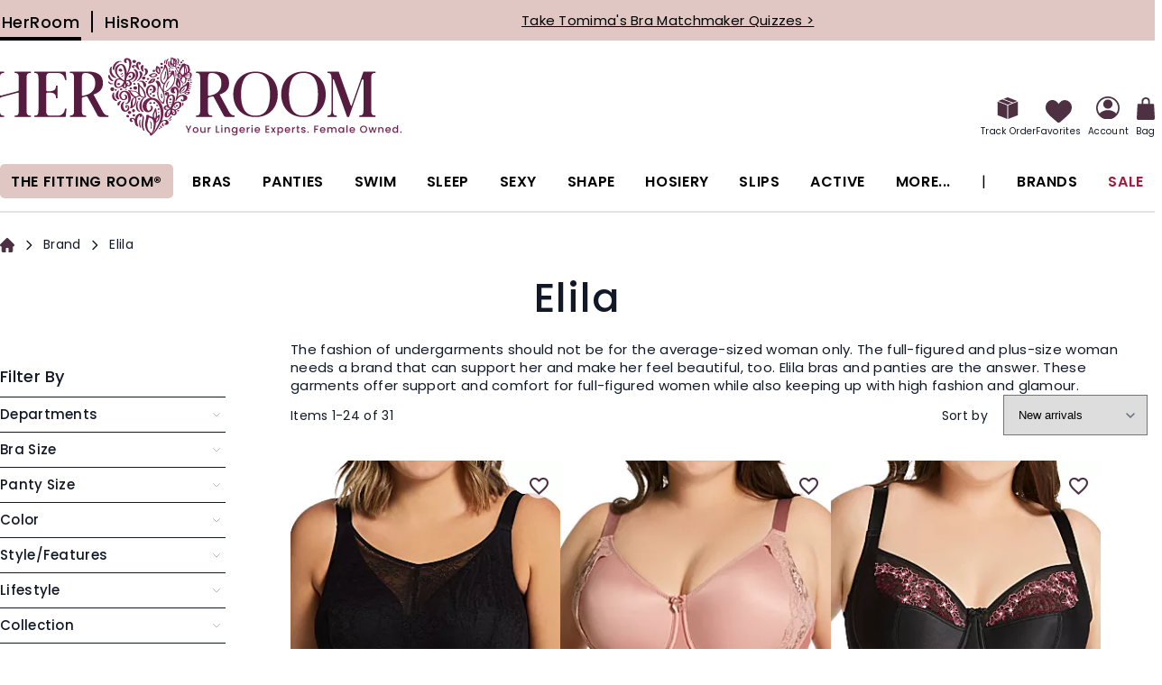

--- FILE ---
content_type: text/css
request_url: https://www.herroom.com/static/version1769583710/frontend/AndraGroup/her/en_US/css/deferred-default.min.css
body_size: 44236
content:
*{outline:none}:where(:focus-visible){outline:2px solid rgba(var(--ring-color),var(--ring-alpha,1));outline-offset:1px}select:not([multiple]){background-image:url("data:image/svg+xml,%3csvg xmlns='http://www.w3.org/2000/svg' fill='none' viewBox='0 0 20 20'%3e%3cpath stroke='%236b7280' stroke-linecap='round' stroke-linejoin='round' stroke-width='1.5' d='M6 8l4 4 4-4'/%3e%3c/svg%3e");background-position:right .5rem center;background-repeat:no-repeat;background-size:1.5em 1.5em}[type=checkbox]:checked,[type=radio]:checked{border-color:transparent;background-color:currentColor;background-size:100% 100%;background-position:center;background-repeat:no-repeat}[type=checkbox]:checked{background-image:url("data:image/svg+xml,%3csvg viewBox='0 0 16 16' fill='white' xmlns='http://www.w3.org/2000/svg'%3e%3cpath d='M12.207 4.793a1 1 0 010 1.414l-5 5a1 1 0 01-1.414 0l-2-2a1 1 0 011.414-1.414L6.5 9.086l4.293-4.293a1 1 0 011.414 0z'/%3e%3c/svg%3e")}[type=radio]:checked{background-image:url("data:image/svg+xml,%3csvg viewBox='0 0 16 16' fill='white' xmlns='http://www.w3.org/2000/svg'%3e%3ccircle cx='8' cy='8' r='3'/%3e%3c/svg%3e")}[type=checkbox]:checked:focus-visible,[type=checkbox]:checked:hover,[type=radio]:checked:focus-visible,[type=radio]:checked:hover{border-color:transparent;background-color:currentColor}[type=checkbox]:indeterminate{background-image:url("data:image/svg+xml,%3csvg xmlns='http://www.w3.org/2000/svg' fill='none' viewBox='0 0 16 16'%3e%3cpath stroke='white' stroke-linecap='round' stroke-linejoin='round' stroke-width='2' d='M4 8h8'/%3e%3c/svg%3e");border-color:transparent;background-color:currentColor;background-size:100% 100%;background-position:center;background-repeat:no-repeat}[type=checkbox]:indeterminate:focus-visible,[type=checkbox]:indeterminate:hover{border-color:transparent;background-color:currentColor}[type=file]:focus{outline:1px auto -webkit-focus-ring-color}[type=range]:focus,[type=range]:focus-visible{outline:0}[type=range]:focus::-webkit-slider-thumb{box-shadow:0 0 0 1px rgba(var(--z-layer-bg),var(--z-layer-bg-alpha,1)),0 0 0 .25rem rgba(var(--brand-color),.2)}[type=range]:focus::-moz-range-thumb{box-shadow:0 0 0 1px rgba(var(--z-layer-bg),var(--z-layer-bg-alpha,1)),0 0 0 .25rem rgba(var(--brand-color),.2)}[type=range]:focus::-webkit-slider-thumb{transition:background-color var(--transition-duration),border-color var(--transition-duration),box-shadow var(--transition-duration),color var(--transition-duration),text-decoration-color var(--transition-duration),opacity var(--transition-duration),transform var(--transition-duration),visibility var(--transition-duration) 0s;transition-timing-function:cubic-bezier(.4,0,.2,1)}[type=range]:focus::-moz-range-thumb{transition:background-color var(--transition-duration),border-color var(--transition-duration),box-shadow var(--transition-duration),color var(--transition-duration),text-decoration-color var(--transition-duration),opacity var(--transition-duration),transform var(--transition-duration),visibility var(--transition-duration) 0s;transition-timing-function:cubic-bezier(.4,0,.2,1)}.block.newsletter .field.consent{text-align:left;margin:10px 0 15px;order:10}.block.newsletter .field.consent label{opacity:.8;clip:auto;height:auto;width:auto;position:static;display:inline}.block.newsletter .field.consent label:after{content:'';display:block}.block.newsletter .field.consent input[type=checkbox]{margin-right:5px}.cookie-bar{transform:translateY(100%);transition:transform .4s ease-in-out 0ms,visibility 0ms linear .4s}.cookie-bar.shown{visibility:visible;transform:translateY(0);transition-duration:0ms}.cookie-bar-mode-full{transform:translateX(-100%)}.cookie-bar-mode-full .cookie-bar-text::-webkit-scrollbar{width:6px;height:6px}.cookie-bar-mode-full .cookie-bar-text::-webkit-scrollbar-track{background-color:transparent;border-radius:6px}.cookie-bar-mode-full .cookie-bar-text::-webkit-scrollbar-thumb{background-color:rgba(var(--scrollbar-bg,170,170,170));border-radius:6px}.cookie-bar-mode-full.shown{transform:translateX(0)}.cookie-bar.shown~.cookie-wall{transition-duration:0ms;opacity:1;pointer-events:all;transition:opacity .4s ease-in-out 0ms,visibility 0ms linear .4s}.review-modal{position:fixed;z-index:10000;left:0;top:0;width:100%;height:100%;background-color:rgba(0,0,0,.7);display:flex;justify-content:center;align-items:center;animation:fadeIn .3s ease}.review-modal .review-modal-content{background-color:#fff;border-radius:16px;width:90%;max-width:500px;position:relative;animation:slideIn .3s ease;box-shadow:0 20px 40px rgba(0,0,0,.3);overflow:hidden}.review-modal .review-modal-content .review-modal-header{background:linear-gradient(135deg,#f5e6eb,#e6d0da);color:#fff;padding:20px 24px;position:relative;text-align:center}.review-modal .review-modal-content .review-modal-header h3{margin:0;font-size:24px;font-weight:600}.review-modal .review-modal-content .review-modal-header .review-modal-close{position:absolute;right:20px;top:50%;transform:translateY(-50%);font-size:28px;cursor:pointer;width:32px;height:32px;border-radius:50%;display:flex;align-items:center;justify-content:center;transition:background-color .3s}.review-modal .review-modal-content .review-modal-header .review-modal-close:hover{background-color:rgba(255,255,255,.2)}.review-form{padding:32px 24px}.review-form .rating-section{text-align:center;margin-bottom:32px}.review-form .rating-section label{display:block;font-size:18px;font-weight:600;color:#495057;margin-bottom:16px}.review-form .rating-section .star-rating{display:inline-flex;flex-direction:row-reverse;gap:4px;margin-bottom:12px}.review-form .rating-section .star-rating input[type=radio]{display:none}.review-form .rating-section .star-rating label.star{font-size:32px;color:#ddd;cursor:pointer;transition:all .2s ease}.review-form .rating-section .star-rating label.star:hover,.review-form .rating-section .star-rating label.star:hover~label.star{color:#ffc107;transform:scale(1.1);text-shadow:0 4px 8px rgba(255,193,7,.4)}.review-form .rating-section .star-rating input[type=radio]:checked~label.star{color:#ffc107;text-shadow:0 4px 8px rgba(255,193,7,.4)}.review-form .rating-section .rating-message{color:#6c757d;font-style:italic;margin-top:8px;min-height:20px;animation:fadeInUp .3s ease}.review-form .form-group{margin-bottom:24px}.review-form .form-group label{display:block;font-weight:600;color:#495057;margin-bottom:8px;font-size:16px}.review-form .form-group textarea{width:100%;padding:12px 16px;border:2px solid #e9ecef;border-radius:8px;font-size:14px;font-family:inherit;resize:vertical;transition:border-color .3s ease}.review-form .form-group textarea:focus{outline:none;border-color:#007bff;box-shadow:0 0 0 3px rgba(0,123,255,.1)}.review-form .form-actions{display:flex;gap:12px;justify-content:flex-end;margin-top:32px}.review-form .form-actions button{padding:12px 24px;border:none;border-radius:8px;font-size:16px;font-weight:600;cursor:pointer;transition:all .3s ease}.review-form .form-actions button.secondary{background:#6c757d;color:#fff}.review-form .form-actions button.secondary:hover{background:#5a6268;transform:translateY(-1px)}.review-form .form-actions button.primary{background:linear-gradient(135deg,#4d3042,#6b3d5a);color:#fff;box-shadow:0 4px 12px rgba(77,48,66,.3)}.review-form .form-actions button.primary:hover{background:linear-gradient(135deg,#3a2332,#5c334e);transform:translateY(-1px);box-shadow:0 6px 20px rgba(77,48,66,.4)}.review-form .form-actions button:disabled{opacity:.6;cursor:not-allowed}.review-success{text-align:center;padding:40px 24px}.review-success .success-icon{width:80px;height:80px;background:linear-gradient(135deg,#28a745,#20c997);color:#fff;border-radius:50%;display:flex;align-items:center;justify-content:center;font-size:40px;margin:0 auto 20px;animation:successPulse .6s ease}.review-success h4{color:#28a745;font-size:24px;margin-bottom:12px;font-weight:600}.review-success p{color:#6c757d;font-size:16px;margin:0}@media (max-width:768px){.review-modal-content{width:95%;margin:20px}.star-rating label.star{font-size:28px}.form-actions{flex-direction:column}.form-actions button{width:100%}}@keyframes shimmer{0%{left:-100%}100%{left:100%}}@keyframes fadeIn{from{opacity:0}to{opacity:1}}@keyframes slideIn{from{transform:translateY(-50px);opacity:0}to{transform:translateY(0);opacity:1}}@keyframes fadeInUp{from{opacity:0;transform:translateY(10px)}to{opacity:1;transform:translateY(0)}}@keyframes successPulse{0%{transform:scale(0)}50%{transform:scale(1.1)}100%{transform:scale(1)}}@keyframes spin{0%{transform:rotate(0)}100%{transform:rotate(360deg)}}.ajaxpro-modal-dialog .column.main{padding-top:0 !important;width:100% !important}.ajaxpro-modal-dialog .modal-inner-wrap{max-width:900px}.ajaxpro-modal-dialog .modal-inner-wrap .block.crosssell{margin-top:0;width:auto;margin-bottom:0}.ajaxpro-modal-dialog .modal-inner-wrap .block.crosssell .products{margin:0}.ajaxpro-modal-dialog .modal-inner-wrap .block.crosssell .products .product-item{margin-left:0}.ajaxpro-modal-dialog.ajaxpro-popup-simple .modal-inner-wrap .modal-footer,.ajaxpro-modal-dialog.ajaxpro-popup-suggestpage-view .modal-inner-wrap .modal-footer{border:0}.ajaxpro-modal-dialog.ajaxpro-popup-simple .modal-inner-wrap .modal-content{padding-bottom:0}.ajaxpro-modal-dialog.ajaxpro-popup-simple .modal-inner-wrap .modal-footer{padding-top:1rem}.ajaxpro-modal-dialog.ajaxpro-popup-minicart .modal-inner-wrap{width:100%}.ajaxpro-modal-dialog.ajaxpro-popup-minicart.ajaxpro-modal-dialog-popup .modal-inner-wrap{max-width:600px}.ajaxpro-modal-dialog.ajaxpro-popup-minicart .minicart-wrapper{margin:0;float:none;display:block}.ajaxpro-modal-dialog.ajaxpro-popup-minicart .minicart-wrapper .block-minicart{right:0;display:block;border:none;box-shadow:none;position:relative;width:auto}.ajaxpro-modal-dialog.ajaxpro-popup-minicart .minicart-wrapper .block-minicart:before,.ajaxpro-modal-dialog.ajaxpro-popup-minicart .minicart-wrapper .block-minicart:after{display:none}.ajaxpro-modal-dialog.ajaxpro-popup-minicart .minicart-wrapper .block-minicart .action.close{display:none}.quick-view:before{background-color:currentColor;-webkit-mask:url('data:image/svg+xml,<svg xmlns="http://www.w3.org/2000/svg" viewBox="0 0 576 512"><path fill="currentColor" d="M288 144a110.94 110.94 0 0 0-31.24 5 55.4 55.4 0 0 1 7.24 27 56 56 0 0 1-56 56 55.4 55.4 0 0 1-27-7.24A111.71 111.71 0 1 0 288 144zm284.52 97.4C518.29 135.59 410.93 64 288 64S57.68 135.64 3.48 241.41a32.35 32.35 0 0 0 0 29.19C57.71 376.41 165.07 448 288 448s230.32-71.64 284.52-177.41a32.35 32.35 0 0 0 0-29.19zM288 400c-98.65 0-189.09-55-237.93-144C98.91 167 189.34 112 288 112s189.09 55 237.93 144C477.1 345 386.66 400 288 400z"></path></svg>') no-repeat 50% 50%;-webkit-mask-size:18px 18px !important}.products.list .product-item{position:relative}.product-item-info>.quick-view{top:100px;left:50%;transform:translate(-50%,-50%);z-index:100;padding:8px 9px;gap:7px;background-color:hsla(0,0%,95%,.7);text-decoration:none;text-transform:uppercase;white-space:nowrap;color:#000;transition:background-color .2s ease-in-out}.products.products-list .product-item-info>.quick-view{display:none}.product-item-info>.quick-view._block-content-loading:before,.product-item-info>.quick-view._block-content-loading:hover:before{background-image:none}.product-item-info>.quick-view:hover{background-color:hsla(0,0%,10%,.9);color:#fff}.product-item-info>.quick-view:before{width:20px;height:20px}@media (min-width:640px) and (hover:hover){.product-item-info:has(:focus-visible)>.quick-view,.product-item-info:hover>.quick-view{opacity:1;pointer-events:all;transition:opacity .15s ease-in-out}}.breeze-gallery.opened{top:0;left:0;position:fixed;z-index:999;width:100%;height:100vh;padding:10px;box-sizing:border-box;background:rgb(var(--base-bg,255,255,255))}@media (max-width:1023.98px){.breeze-gallery.opened .swiper-thumbs{max-height:100% !important;display:flex;align-items:center}.breeze-gallery.opened .close-swiper-modal-mode{top:0;right:0;width:40px;height:40px;border-radius:50%;background:rgba(255,255,255,.7);position:absolute;z-index:2;display:block}}.breeze-gallery.opened .product-item-rebuild-photo-view{display:none}.breeze-gallery.opened .close{background:rgba(var(--base-bg,255,255,255),.6);display:block;right:3px;top:3px;display:flex;align-items:center;justify-content:center;width:45px;height:45px}.breeze-gallery.opened .controls{visibility:visible}.breeze-gallery.opened .stage{flex-grow:1;overflow:hidden !important}.breeze-gallery.opened .stage:not(.video) .main-image-wrapper{cursor:default}.breeze-gallery.opened .stage>div:first-child,.breeze-gallery.opened .stage>div:first-child picture{margin:0 auto;max-height:100%}.breeze-gallery.opened .stage>div:first-child,.breeze-gallery.opened .stage>div:first-child picture,.breeze-gallery.opened .stage>div:first-child .main-image-wrapper{align-items:normal}.breeze-gallery.opened .stage>div:first-child img{object-fit:contain}.breeze-gallery.opened .thumbnails.hidden{display:flex}@media (orientation:landscape){.breeze-gallery.opened .stage{height:100%;flex-shrink:1}.breeze-gallery.opened .thumbnails{max-height:none;height:100%;justify-content:flex-start}}@media (orientation:landscape) and (min-width:1024px){.breeze-gallery.opened{flex-direction:row;align-items:flex-start;justify-content:flex-end}.breeze-gallery.opened .thumbnails{flex-direction:column;flex-wrap:nowrap;order:-1;max-height:550px;margin:0 5px 0 0;padding-right:5px;padding-bottom:0;overflow-y:overlay}}@media (orientation:landscape) and (max-width:1023.98px){.breeze-gallery.opened .swiper-thumbs{min-height:100px}}:root{--magnifier-gap:var(--gallery-columns-gap,10px)}.image-magnifier-lens,.image-magnifier-stage{direction:ltr;pointer-events:none;overflow:hidden;opacity:0;visibility:visible !important;box-shadow:0 2px 7px rgba(0,0,0,.1),0 1px 6px rgba(0,0,0,.06)}.image-magnifier-lens.magnifier-active,.image-magnifier-stage.magnifier-active{opacity:1}.image-magnifier-lens div,.image-magnifier-stage div{transform:translate3d(0,0,0);background:#fff;display:flex;align-items:center;justify-content:center}.image-magnifier-lens img[src=''],.image-magnifier-stage img[src='']{opacity:0}.image-magnifier-lens{border:1px solid rgba(0,0,0,.4)}.image-magnifier-lens.circle{border-radius:9999px}.image-magnifier-lens div{background:rgba(255,255,255,.4)}.image-magnifier-stage{z-index:999;background:#fff}.image-magnifier-stage div{transition:.1s transform ease-out}@media (prefers-reduced-motion){.image-magnifier-stage div{transition:none}}.magnifier .breeze-gallery:not(.opened) .stage,.magnifier .breeze-gallery .images{-webkit-touch-callout:none}.magnifier .main-image,.magnifier .images .item>img{backface-visibility:hidden;transition:filter .1s linear}.magnifier-stage-inner .image-magnifier-lens{opacity:0}.magnifier-stage-inner .image-magnifier-stage{box-shadow:none}.magnifier-stage-inner:has(.stage .loading-mask) .image-magnifier-stage{opacity:0}.magnifier-stage-inner .breeze-gallery .next,.magnifier-stage-inner .breeze-gallery .prev{z-index:1000}.magnifier-stage-inner.magnifier-active .product.media .main-image-wrapper{z-index:100}:not(.magnifier-stage-inner).magnifier-active .product.media .stage,:not(.magnifier-stage-inner).magnifier-active .product.media .images .item{z-index:100}.magnifier-active .product.media .main-image,.magnifier-active .product.media .images .magnifier-active img{filter:grayscale(100%) opacity(60%)}.magnifier-active .product.media .images .magnifier-active .image-magnifier-lens img{filter:none}.mst-searchautocomplete__autocomplete{border-top:2px solid #1ba1fc;position:absolute;top:3.1rem;left:0;box-sizing:border-box;background:#fff;border-radius:3px;min-height:3.5rem;z-index:1000;text-align:left;overflow:hidden;box-shadow:0px 1px 2px rgba(0,0,0,.3);margin-top:7px}.mst-searchautocomplete__autocomplete._active{display:block !important}.mst-searchautocomplete__autocomplete .mst-searchautocomplete__wrapper{overflow-y:scroll;display:flex;flex-direction:column;max-height:70vh}.mst-searchautocomplete__autocomplete .mst-searchautocomplete__spinner{display:none;position:absolute;top:5px;right:10px}.mst-searchautocomplete__autocomplete._loading .mst-searchautocomplete__spinner{display:block}.mst-searchautocomplete__autocomplete .mst-searchautocomplete__empty-result{background:#efefef;text-align:center;padding:8px 10px;color:#777;font-size:1.2rem;display:block}.mst-searchautocomplete__autocomplete .mst-searchautocomplete__show-all{border-top:1px solid #efefef;text-align:center;margin:0 10px}.mst-searchautocomplete__autocomplete .mst-searchautocomplete__show-all a{font-weight:600;padding:10px 0;color:#777;font-size:1.2rem;display:block}.mst-searchautocomplete__autocomplete .mst-searchautocomplete__index-title{border-bottom:1px solid #efefef;padding:10px 0 9px;margin:0 10px;text-align:left;color:#777;text-transform:uppercase;font-weight:700}.mst-searchautocomplete__autocomplete .mst-searchautocomplete__close{display:none}.mst-searchautocomplete__autocomplete ul{list-style:none;margin:0;padding:0}.mst-searchautocomplete__autocomplete ul li{margin:0;padding:1rem;cursor:pointer}.mst-searchautocomplete__autocomplete ul li a.title{font-weight:600;margin-bottom:0;color:#333;text-decoration:none}.mst-searchautocomplete__autocomplete ul li._active{background:#f8f8f8}.mst-searchautocomplete__autocomplete ul li._active a.title{text-decoration:underline}.mst-searchautocomplete__index.popular .index-title{background:0 0;text-align:left;color:#999}.mst-searchautocomplete__index.popular ul li{float:left;padding:10px;margin:0}.mst-searchautocomplete__index.popular ul li a{color:#575757}.mst-searchautocomplete__index.popular ul li:hover{background:0 0;cursor:pointer}.mst-searchautocomplete__index.popular ul li:hover a{text-decoration:underline}.mst-searchautocomplete__item.magento_catalog_product{display:flex;border-bottom:1px solid #f6f6f6;align-items:center}.mst-searchautocomplete__item.magento_catalog_product:last-child{border-bottom:none}.mst-searchautocomplete__item.magento_catalog_product .mst-product-image-wrapper{height:5rem;width:5rem;margin-right:1rem}.mst-searchautocomplete__item.magento_catalog_product .mst-product-image-wrapper img{height:5rem;max-width:5rem;display:block;margin:auto;object-fit:contain}.mst-searchautocomplete__item.magento_catalog_product .title{display:block;margin-bottom:.5rem}.mst-searchautocomplete__item.magento_catalog_product .title a{color:#333}.mst-searchautocomplete__item.magento_catalog_product .title .sku{color:#777}.mst-searchautocomplete__item.magento_catalog_product .meta{flex-grow:1;overflow:hidden}.mst-searchautocomplete__item.magento_catalog_product .description{font-size:1.2rem;color:#777;height:3rem;line-height:1.5rem;overflow:hidden;margin-bottom:.5rem}.mst-searchautocomplete__item.magento_catalog_product .price{display:block;font-weight:600;margin-left:1rem;white-space:nowrap;font-size:1.3rem}.mst-searchautocomplete__item.magento_catalog_product .price .price-label{margin-right:1rem}.mst-searchautocomplete__item.magento_catalog_product .product-reviews-summary{margin:0}.mst-searchautocomplete__item.magento_catalog_product .product-reviews-summary .reviews-actions{display:none}.mst-searchautocomplete__item.magento_catalog_product .to_cart_message{padding:5px 10px;font-size:1.2rem}.mst-searchautocomplete__item.magento_catalog_product .to_cart_message.error{color:#e02b27;background:#fae5e5}.mst-searchautocomplete__item.magento_catalog_product .to_cart_message.success{color:#006400;background:#e5efe5}.mst-searchautocomplete__item.magento_catalog_product .to-cart{float:right;margin-top:.5rem;margin-bottom:.5rem}.mst-searchautocomplete__item.magento_catalog_product .inStock{color:#76bd76}.mst-searchautocomplete__item.magento_catalog_product .outOfStock{color:#a96565}.mst-searchautocomplete__item.magento_catalog_product._active{background:#f8f8f8 !important}.mst-searchautocomplete__item.magento_catalog_product._active .title a{text-decoration:underline}.mst-searchautocomplete__item.magento_search_query a{float:left}.mst-searchautocomplete__item.magento_search_query .num_results{float:right;color:#777}.mst-searchautocomplete__item a.title{word-break:break-word}.mst-searchautocomplete__item a.title i{color:#777;display:inline-block;margin:0 .5rem;font-style:normal}.mst-searchautocomplete__highlight{font-weight:700;color:#1ba1fc}.mst-searchautocomplete__spinner{position:relative;width:20px;height:20px;margin:auto}.mst-searchautocomplete__spinner .spinner-item{box-sizing:border-box;display:block;position:absolute;width:20px;height:20px;margin:0;border:2px solid #fff;border-radius:50%;animation:lds-ring 1.2s cubic-bezier(.5,0,.5,1) infinite;border-color:#999 transparent transparent}.mst-searchautocomplete__spinner .spinner-item.spinner-item-1{animation-delay:-.45s}.mst-searchautocomplete__spinner .spinner-item.spinner-item-2{animation-delay:-.3s}.mst-searchautocomplete__spinner .spinner-item.spinner-item-3{animation-delay:-.15s}@keyframes lds-ring{0%{transform:rotate(0deg)}100%{transform:rotate(360deg)}}@media (min-width:768px){.mst-searchautocomplete__autocomplete{width:100%;min-width:480px}.mst-searchautocomplete__autocomplete._active{display:block !important}.mst-searchautocomplete__autocomplete._active.mst-2-cols{width:720px !important;position:absolute}.mst-searchautocomplete__autocomplete._active.mst-2-cols .mst-searchautocomplete__index{clear:left;float:left;display:block;position:relative;max-width:225px;width:225px;padding-bottom:2rem;box-sizing:border-box}.mst-searchautocomplete__autocomplete._active.mst-2-cols div.magento_catalog_product{width:480px;max-width:480px;clear:right;float:right;border-left:1px solid #f6f6f6;border-right:unset;padding-bottom:0}.mst-searchautocomplete__autocomplete._active.mst-2-cols .mst-searchautocomplete__show-all{clear:both}}@media (max-width:768px){.mst-searchautocomplete__autocomplete .mst-searchautocomplete__close{display:block;position:absolute;right:6px;top:0;font-weight:700;color:#999;font-size:1.6rem;padding:10px;line-height:1rem;cursor:pointer}}.navpro>.navpro-menu .panel{padding:10px 5px;background-color:#fafafa}.navpro>.navpro-menu .links li{padding:0 5px}.navpro>.navpro-menu .links li a{padding:0}.navpro>.navpro-menu .transparent{background-color:transparent}.navpro>.navpro-menu li.text-small>a{font-size:.8em}.navpro>.navpro-menu li.text-big>a{font-size:1.1em}.navpro>.navpro-menu a .text-small,.navpro>.navpro-menu span .text-small,.navpro>.navpro-menu p .text-small,.navpro>.navpro-menu div .text-small{font-size:.8em}.navpro>.navpro-menu a .text-big,.navpro>.navpro-menu span .text-big,.navpro>.navpro-menu p .text-big,.navpro>.navpro-menu div .text-big{font-size:1.1em}.navpro>.navpro-menu img.row{display:block;margin:0 auto}@media (max-width:1023.98px){.navpro>.navpro-menu .xs-hide-dropdown>a>.navpro-icon-caret:before{display:none !important}.navpro>.navpro-menu .xs-hide-dropdown>.navpro-dropdown{display:none !important}.navpro>.navpro-menu .xs-hide-dropdown a.level-top:before,.navpro>.navpro-menu .xs-hide-dropdown a.level-top:after{display:none !important}}@media (min-width:1024px) and (max-width:1023.98px){.navpro>.navpro-menu .sm-hide-dropdown>a>.navpro-icon-caret:before{display:none !important}.navpro>.navpro-menu .sm-hide-dropdown>.navpro-dropdown{display:none !important}.navpro>.navpro-menu .sm-hide-dropdown a.level-top:before,.navpro>.navpro-menu .sm-hide-dropdown a.level-top:after{display:none !important}}@media (min-width:1024px) and (max-width:1023px){.navpro>.navpro-menu .md-hide-dropdown>a>.navpro-icon-caret:before{display:none !important}.navpro>.navpro-menu .md-hide-dropdown>.navpro-dropdown{display:none !important}.navpro>.navpro-menu .md-hide-dropdown a.level-top:before,.navpro>.navpro-menu .md-hide-dropdown a.level-top:after{display:none !important}}@media (min-width:1024px){.navpro>.navpro-menu .lg-hide-dropdown>a>.navpro-icon-caret:before{display:none !important}.navpro>.navpro-menu .lg-hide-dropdown>.navpro-dropdown{display:none !important}.navpro>.navpro-menu .lg-hide-dropdown a.level-top:before,.navpro>.navpro-menu .lg-hide-dropdown a.level-top:after{display:none !important}}.navpro-row{display:flex;flex-direction:row;flex-wrap:wrap}@media (max-width:1023.98px){.navpro-row{flex-direction:column;flex-wrap:nowrap}}.navpro-row.gutters,.navpro-row.gutters>.navpro-row{margin-left:-12px}@media (max-width:1023.98px){.navpro-row.gutters,.navpro-row.gutters>.navpro-row{margin-left:0}}.navpro-row.gutters>.navpro-col,.navpro-row.gutters>.navpro-row>.navpro-col{margin-left:12px}@media (max-width:1023.98px){.navpro-row.gutters>.navpro-col,.navpro-row.gutters>.navpro-row>.navpro-col{margin-left:0}}.navpro-row.around{justify-content:space-around}.navpro-row.between{justify-content:space-between}.navpro-row.auto .navpro-col{flex-grow:1}.navpro-col-12{width:100%}.navpro-offset-12{margin-left:100%}.navpro-col-11{width:91.66666667%}.navpro-offset-11{margin-left:91.66666667%}.navpro-col-10{width:83.33333333%}.navpro-offset-10{margin-left:83.33333333%}.navpro-col-9{width:75%}.navpro-offset-9{margin-left:75%}.navpro-col-8{width:66.66666667%}.navpro-offset-8{margin-left:66.66666667%}.navpro-col-7{width:58.33333333%}.navpro-offset-7{margin-left:58.33333333%}.navpro-col-6{width:50%}.navpro-offset-6{margin-left:50%}.navpro-col-5{width:41.66666667%}.navpro-offset-5{margin-left:41.66666667%}.navpro-col-4{width:33.33333333%}.navpro-offset-4{margin-left:33.33333333%}.navpro-col-3{width:25%}.navpro-offset-3{margin-left:25%}.navpro-col-2{width:16.66666667%}.navpro-offset-2{margin-left:16.66666667%}.navpro-col-1{width:8.33333333%}.navpro-offset-1{margin-left:8.33333333%}.navpro-col-0{width:0}.navpro-offset-0{margin-left:0}.navpro .gutters>.navpro-col-12{width:calc(100% - 12px)}.navpro .gutters>.navpro-offset-12{margin-left:calc(100% + 12px) !important}.navpro .gutters>.navpro-col-11{width:calc(91.66666667% - 12px)}.navpro .gutters>.navpro-offset-11{margin-left:calc(91.66666667% + 12px) !important}.navpro .gutters>.navpro-col-10{width:calc(83.33333333% - 12px)}.navpro .gutters>.navpro-offset-10{margin-left:calc(83.33333333% + 12px) !important}.navpro .gutters>.navpro-col-9{width:calc(75% - 12px)}.navpro .gutters>.navpro-offset-9{margin-left:calc(75% + 12px) !important}.navpro .gutters>.navpro-col-8{width:calc(66.66666667% - 12px)}.navpro .gutters>.navpro-offset-8{margin-left:calc(66.66666667% + 12px) !important}.navpro .gutters>.navpro-col-7{width:calc(58.33333333% - 12px)}.navpro .gutters>.navpro-offset-7{margin-left:calc(58.33333333% + 12px) !important}.navpro .gutters>.navpro-col-6{width:calc(50% - 12px)}.navpro .gutters>.navpro-offset-6{margin-left:calc(50% + 12px) !important}.navpro .gutters>.navpro-col-5{width:calc(41.66666667% - 12px)}.navpro .gutters>.navpro-offset-5{margin-left:calc(41.66666667% + 12px) !important}.navpro .gutters>.navpro-col-4{width:calc(33.33333333% - 12px)}.navpro .gutters>.navpro-offset-4{margin-left:calc(33.33333333% + 12px) !important}.navpro .gutters>.navpro-col-3{width:calc(25% - 12px)}.navpro .gutters>.navpro-offset-3{margin-left:calc(25% + 12px) !important}.navpro .gutters>.navpro-col-2{width:calc(16.66666667% - 12px)}.navpro .gutters>.navpro-offset-2{margin-left:calc(16.66666667% + 12px) !important}.navpro .gutters>.navpro-col-1{width:calc(8.33333333% - 12px)}.navpro .gutters>.navpro-offset-1{margin-left:calc(8.33333333% + 12px) !important}.navpro .gutters>.navpro-col-0{width:calc(0% - 12px)}.navpro .gutters>.navpro-offset-0{margin-left:calc(0% + 12px) !important}@media (max-width:1023.98px){[class^=offset-],[class*=' offset-']{margin-left:0}}.navpro .pull-first{order:-1}.navpro .push-last{order:1}@media (max-width:1023.98px){.navpro-row .navpro-col{margin-left:0;width:100%}.navpro-row.gutters .navpro-col{margin-left:0;width:100%}.navpro-row.gutters .navpro-col+.navpro-col{margin-top:16px}.navpro .pull-first-sm{order:-1}.navpro .push-last-sm{order:1}}.navpro .gutters .navpro-col.push-left,.navpro .push-left{margin-right:auto}.navpro .gutters .navpro-col.push-right,.navpro .push-right{margin-left:auto}.navpro .gutters .navpro-col.push-center,.navpro .push-center{margin-left:auto;margin-right:auto}.navpro .gutters .navpro-col.push-middle,.navpro .push-middle{margin-top:auto;margin-bottom:auto}.navpro .push-bottom{margin-top:auto}@media (max-width:1023.98px){.navpro .gutters .navpro-col.push-left-sm,.navpro .push-left-sm{margin-left:0}.navpro .gutters .navpro-col.push-center-sm,.navpro .push-center-sm{margin-left:auto;margin-right:auto}.navpro .push-top-sm{margin-top:0}}.navpro .align-middle{align-items:center}.navpro .align-right{justify-content:flex-end}.navpro .align-center{justify-content:center}@media (max-width:1023.98px){.navpro .align-left-sm{justify-content:flex-start}}.navpro .block:first-child{margin-top:0}.navpro .block:last-child{margin-bottom:0}.navpro .block .subtitle{display:none}.navpro .block .product-items .product-item{position:relative}@media (min-width:1280px){.cms-index-index:not('.theme-editor-sticky') .navpro li.home-expanded>.navpro-dropdown{opacity:1;transform:none;visibility:visible;pointer-events:all;left:0;top:100%}.cms-index-index:not('.theme-editor-sticky') .navpro li.home-expanded>.navpro-dropdown:not(.shown)>.navpro-shevron{opacity:0}}@media (min-width:1024px){.navpro.orientation-horizontal .navpro-dropdown-level1>.navpro-shevron{display:block;pointer-events:none;content:'';box-sizing:border-box;background:0 0;border-color:#e1e0e0 transparent transparent #e1e0e0;position:absolute !important;top:-15px !important;width:0;height:0;border-left:15px solid transparent;border-right:15px solid transparent;border-bottom:15px solid #e1e0e0;transform:none}.navpro.orientation-horizontal .navpro-dropdown-level1.size-boxed>.navpro-shevron{top:-5px !important}.dropdown-top.navpro.orientation-horizontal .navpro-dropdown-level1>.navpro-shevron{top:auto !important;bottom:-6px !important;transform:rotate(-135deg)}.dropdown-top.navpro.orientation-horizontal .navpro-dropdown-level1.size-boxed>.navpro-shevron{bottom:-5px !important}}.navpro-dropdown{box-sizing:border-box;background:#fff;border:1px solid #eaeaea;box-shadow:0 2px 2px -2px rgba(0,0,0,.1);min-width:230px;font-weight:400;z-index:90}.navpro-dropdown.shown{right:auto;opacity:1;display:block;z-index:91}li:hover>.navpro-dropdown{z-index:92}.navpro-dropdown>.navpro-close{cursor:pointer;width:20px;height:20px;position:relative;z-index:10;position:absolute;right:12px;top:12px}.navpro-dropdown>.navpro-close:before,.navpro-dropdown>.navpro-close:after{content:'';position:absolute;left:auto;right:10px;top:0;height:20px;width:2px;background-color:#333}.navpro-dropdown>.navpro-close:before{transform:rotate(45deg)}.navpro-dropdown>.navpro-close:after{transform:rotate(-45deg)}.navpro.orientation-horizontal li.size-boxed,.navpro.orientation-horizontal li.size-fullwidth,.navpro.orientation-horizontal li.size-fullscreen{position:static}@starting-style{.navpro-dropdown{opacity:0}.orientation-vertical .navpro-dropdown{transform:rotateY(20deg)}.navpro.navpro-effect-slidein.orientation-vertical .navpro-dropdown,.navpro.navpro-effect-slideout.orientation-vertical.dropdown-left .navpro-dropdown{transform:translateX(20px)}.navpro.navpro-effect-slideout.orientation-vertical .navpro-dropdown,.navpro.navpro-effect-slidein.orientation-vertical.dropdown-left .navpro-dropdown{transform:translateX(-20px)}.navpro.navpro-effect-slidein .navpro-dropdown,.navpro.navpro-effect-slidein.navpro-accordion.orientation-vertical .navpro-dropdown,.navpro.navpro-effect-slideout.dropdown-left .navpro-dropdown{transform:translateY(20px)}.navpro.navpro-effect-slideout .navpro-dropdown,.navpro-accordion.orientation-vertical .navpro-dropdown,.navpro.navpro-effect-slideout.navpro-accordion.orientation-vertical .navpro-dropdown,.navpro.navpro-effect-slidein.dropdown-left .navpro-dropdown{transform:translateY(-20px)}}@media (min-width:1025px){.navpro-dropdown{transform:rotateX(20deg);transform-origin:0 0;transition-property:transform,opacity,display;transition-behavior:allow-discrete;transition-duration:.25s;transition-timing-function:cubic-bezier(.4,0,.2,1)}.navpro-dropdown.shown{transform:none !important}.navpro.navpro-effect-none .navpro-dropdown{transition:none;transform:none;transition-duration:0s}.navpro.navpro-effect-fade .navpro-dropdown{transform:none}.orientation-vertical .navpro-dropdown{transform:rotateY(20deg)}.navpro.navpro-effect-slidein.orientation-vertical .navpro-dropdown,.navpro.navpro-effect-slideout.orientation-vertical.dropdown-left .navpro-dropdown{transform:translateX(20px)}.navpro.navpro-effect-slideout.orientation-vertical .navpro-dropdown,.navpro.navpro-effect-slidein.orientation-vertical.dropdown-left .navpro-dropdown{transform:translateX(-20px)}.navpro.navpro-effect-slidein .navpro-dropdown,.navpro.navpro-effect-slidein.navpro-accordion.orientation-vertical .navpro-dropdown,.navpro.navpro-effect-slideout.dropdown-left .navpro-dropdown{transform:translateY(20px)}.navpro.navpro-effect-slideout .navpro-dropdown,.navpro-accordion.orientation-vertical .navpro-dropdown,.navpro.navpro-effect-slideout.navpro-accordion.orientation-vertical .navpro-dropdown,.navpro.navpro-effect-slidein.dropdown-left .navpro-dropdown{transform:translateY(-20px)}}@media (min-width:1024px){.navpro-dropdown.size-small{width:230px}.navpro-dropdown.size-medium{width:400px}.navpro-dropdown.size-large{width:650px}.navpro-dropdown.size-boxed>.navpro-dropdown-inner,.navpro-dropdown.size-fullwidth>.navpro-dropdown-inner,.navpro-dropdown.size-fullscreen,.navpro-dropdown.size-xlarge{width:850px}}@media (min-width:1024px){.navpro.orientation-horizontal .navpro-dropdown-level1.size-boxed{background:0 0;border:0;box-shadow:none;min-width:0}.navpro.orientation-horizontal .navpro-dropdown-level1.size-boxed>.navpro-dropdown-inner{max-width:var(--container-max-width,false);width:100%;margin:0 auto;box-sizing:border-box;background:#fff;border:1px solid #eaeaea;box-shadow:0 2px 2px -2px rgba(0,0,0,.1);min-width:230px}.navpro.orientation-horizontal .navpro-dropdown-level1.size-boxed,.navpro.orientation-horizontal .navpro-dropdown-level1.size-fullwidth,.navpro.orientation-horizontal .navpro-dropdown-level1.size-fullscreen{max-width:none;width:100%;left:0 !important}.navpro.orientation-horizontal .navpro-dropdown-level1.size-fullwidth>.navpro-dropdown-inner{max-width:var(--container-max-width,false);width:100%;margin:0 auto}}@media (min-width:1024px){.navpro-dropdown .multicolumn-8>li{width:12.5%}.navpro-dropdown .multicolumn-7>li{width:14.28571429%}.navpro-dropdown .multicolumn-6>li{width:16.66666667%}.navpro-dropdown .multicolumn-5>li{width:20%}.navpro-dropdown .multicolumn-4>li{width:25%}.navpro-dropdown .multicolumn-3>li{width:33.33333333%}.navpro-dropdown .multicolumn-2>li{width:50%}.navpro-dropdown .multicolumn-1>li{width:100%}}.navpro.dropdown-left .children .navpro-icon-caret:before,.navpro.dropdown-left .children .parent>a:before{right:auto;left:1px;transform:rotate(90deg)}.rtl .navpro.dropdown-left .children .navpro-icon-caret:before,.rtl .navpro.dropdown-left .children .parent>a:before{right:1px;left:auto;transform:rotate(-90deg)}.navpro.dropdown-left .navpro-dropdown .children .parent>a{padding-right:12px;padding-left:20px}.rtl .navpro.dropdown-left .navpro-dropdown .children .parent>a{padding-right:20px;padding-left:12px}.navpro.dropdown-left.orientation-vertical .navpro-icon-caret:before,.navpro.dropdown-left.orientation-vertical .parent>a:before{right:auto;left:1px;transform:rotate(90deg)}.rtl .navpro.dropdown-left.orientation-vertical .navpro-icon-caret:before,.rtl .navpro.dropdown-left.orientation-vertical .parent>a:before{right:1px;left:auto;transform:rotate(-90deg)}.navpro.dropdown-left.orientation-vertical .level0.parent>.level-top{padding:8px 12px;padding-left:false}.rtl .navpro.dropdown-left.orientation-vertical .level0.parent>.level-top{padding:8px 12px;padding-right:false}@media (min-width:1024px){.navpro.dropdown-top.orientation-horizontal a.level-top .navpro-icon-caret:before,.navpro.dropdown-top.orientation-horizontal .parent>a.level-top:before{transform:rotate(180deg)}}@media (min-width:1024px){.navpro-with-slideout .navpro .li-item.opened,body:has(.navpro-overlay) .navpro .li-item.opened{z-index:89}.navpro-overlay-element{content:'';display:none;position:fixed;inset:0;opacity:0;z-index:85;transition:opacity,display;transition-behavior:allow-discrete;transition-delay:.3s;transition-duration:.2s;transition-timing-function:cubic-bezier(.4,0,.2,1);background-color:rgba(0,0,0,.4)}@starting-style{.navpro-overlay-element{opacity:0}}.nav-open .navpro-with-slideout .navpro-overlay-element,body:has(.navpro-overlay li.opened:is(:hover,:focus-within)) .navpro-overlay-element{display:block;opacity:1;transition-delay:0ms}}@media (min-width:1024px){.navpro-sticky{top:0;position:sticky !important;z-index:99}.navpro-sticky.nav-sections{z-index:3}.navpro-sticky.sticky-active{z-index:500}.navpro-top100{top:100px}.navpro-top90{top:90px}.navpro-top80{top:80px}.navpro-top70{top:70px}.navpro-top60{top:60px}.navpro-top50{top:50px}.navpro-top40{top:40px}.navpro-top30{top:30px}.navpro-top20{top:20px}.navpro-top10{top:10px}}@media (max-width:1023.98px){.navpro-transformable.navpro .level0>.level-top{display:block}.navpro-transformable.navpro .level0.active>.level-top,.navpro-transformable.navpro .level0.has-active>.level-top{display:block}.navpro-transformable .navpro-icon-caret:before{transition:transform .2s ease-in-out}.navpro-transformable .navpro-icon-caret:before{transform:rotate(-90deg)}.navpro-transformable li.opened>a>.navpro-icon-caret:before{transform:rotate(0deg)}.navpro-transformable .navpro-dropdown{background:0 0;border:0;box-shadow:none;min-width:0;position:static;box-shadow:none !important;width:auto !important;min-height:0 !important;max-height:0;max-width:100%;overflow:hidden}.navpro-transformable .navpro-dropdown .multicolumn.vertical{height:auto !important}.navpro-transformable .navpro-dropdown.shown{max-height:1000em}.navpro-transformable .navpro-dropdown-inner{padding-top:3px;padding-bottom:5px}.navpro-transformable .navpro-dropdown-expanded>.navpro-dropdown-inner>.navpro-row>.navpro-col>.children>li .navpro-dropdown>.navpro-dropdown-inner{padding-left:10px}.navpro-transformable .navpro-dropdown .children{display:block}.navpro-transformable .navpro-dropdown .children.multicolumn>li{width:100%}}.navpro-mobile-slideout .navpro-close{display:none}@media (min-width:1024px){.navpro-mobile-slideout .all-category{display:none}.navpro.navpro.navpro-slideout{background:#fff;box-shadow:0 0 7px rgba(0,0,0,.2);z-index:10000;max-width:none;padding:0;top:0;will-change:transform,opacity;transition-property:transform,opacity,visibility;transition-duration:0s;transform-origin:0 0}.navpro-with-slideout .navpro.navpro.navpro-slideout{transition-duration:.5s;transition-timing-function:cubic-bezier(.2,1,.2,1)}.nav-open .navpro.navpro.navpro-slideout{opacity:1}.navpro.navpro.navpro-slideout .navpro-menu{background:#fff;padding:0;gap:0}.navpro.navpro.navpro-slideout .navpro-header{min-width:200px;padding:0 12px;color:#777;text-transform:uppercase}.navpro.navpro.navpro-slideout .navpro-header .navpro-close{cursor:pointer;width:20px;height:20px;position:relative;float:right;margin-left:auto;display:block}.navpro.navpro.navpro-slideout .navpro-header .navpro-close:before,.navpro.navpro.navpro-slideout .navpro-header .navpro-close:after{content:'';position:absolute;left:auto;right:10px;top:0;height:20px;width:2px;background-color:#333}.navpro.navpro.navpro-slideout .navpro-header .navpro-close:before{transform:rotate(45deg)}.navpro.navpro.navpro-slideout .navpro-header .navpro-close:after{transform:rotate(-45deg)}.navpro.navpro.navpro-slideout li.li-item.level0{margin:0}.navpro.navpro.navpro-slideout li.li-item.level0>a.level-top{border:1px solid #eaeaea;border-radius:0;display:block}.navpro.navpro.navpro-slideout.navpro-theme-dark{background:#0f172a}.navpro.navpro.navpro-slideout.navpro-theme-dark .navpro-menu{background:#0f172a}.navpro.navpro.navpro-slideout.navpro-theme-dark li.li-item.level0>a.level-top{border-color:#131d35}.navpro.navpro.navpro-slideout.navpro-theme-dark .navpro-header{color:#eaeaea}.navpro.navpro.navpro-slideout.navpro-theme-dark .navpro-header .navpro-close:before,.navpro.navpro.navpro-slideout.navpro-theme-dark .navpro-header .navpro-close:after{background-color:#eaeaea}.navpro.navpro.navpro-slideout.navpro-theme-dark.orientation-vertical.navpro-accordion{-webkit-overflow-scrolling:touch}.navpro.navpro.navpro-slideout.navpro-theme-dark.orientation-vertical.navpro-accordion::-webkit-scrollbar{width:5px;height:5px}.navpro.navpro.navpro-slideout.navpro-theme-dark.orientation-vertical.navpro-accordion::-webkit-scrollbar-track{background-color:#080d17;border-radius:0}.navpro.navpro.navpro-slideout.navpro-theme-dark.orientation-vertical.navpro-accordion::-webkit-scrollbar-thumb{background-color:#1c2c50;border-radius:0}.navpro.navpro.navpro-slideout.orientation-horizontal{left:0;right:0;top:0;transform:translateY(-100%)}.nav-open .navpro.navpro.navpro-slideout.orientation-horizontal{transform:translateY(0)}.navpro.navpro.navpro-slideout.orientation-horizontal .navpro-menu{flex-wrap:nowrap;align-items:center}.navpro.navpro.navpro-slideout.orientation-horizontal li.li-item.level0>a.level-top{border-width:0 1px;margin-left:-1px}.navpro.navpro.navpro-slideout.orientation-vertical{width:300px;top:0;bottom:0;transform:translateX(-100%);left:0}.navpro.navpro.navpro-slideout.orientation-vertical.navpro-accordion{overflow:auto;-webkit-overflow-scrolling:touch}.navpro.navpro.navpro-slideout.orientation-vertical.navpro-accordion::-webkit-scrollbar{width:5px;height:5px}.navpro.navpro.navpro-slideout.orientation-vertical.navpro-accordion::-webkit-scrollbar-track{background-color:#ededed;border-radius:0}.navpro.navpro.navpro-slideout.orientation-vertical.navpro-accordion::-webkit-scrollbar-thumb{background-color:#cfcfcf;border-radius:0}.navpro.navpro.navpro-slideout.orientation-vertical.dropdown-left{transform:translateX(100%);right:0;left:auto}.nav-open .navpro.navpro.navpro-slideout.orientation-vertical{transform:translateX(0)}.navpro.navpro.navpro-slideout.orientation-vertical li.li-item.level0>a.level-top{border-width:1px 0;margin-top:-1px}.navpro.navpro.navpro-slideout.orientation-vertical .navpro-header{padding:16px 12px}}.navpro-amazon li.level1{position:static}.navpro-amazon .navpro-departments .navpro-dropdown-level2{top:-1px !important;left:100% !important}.rtl .navpro-amazon .navpro-departments .navpro-dropdown-level2{left:auto !important;right:100% !important}.navpro-ribbon .navpro-dropdown{border-radius:0 !important}.orientation-horizontal .navpro-ribbon .navpro-dropdown{max-width:none;border-width:1px 0 !important;left:0 !important;width:100% !important}.orientation-horizontal .navpro-ribbon .navpro-dropdown:not(.size-fullscreen)>.navpro-dropdown-inner{max-width:var(--container-max-width,false);width:100%;margin:0 auto}.orientation-horizontal .navpro-ribbon .navpro-dropdown .navpro-dropdown{top:100% !important}.orientation-horizontal .navpro-ribbon .navpro-dropdown .navpro-icon-caret:before{transform:rotate(0)}.orientation-horizontal .navpro-ribbon .children{display:flex;flex-wrap:wrap}.navpro-slideout.orientation-vertical .navpro-ribbon .navpro-dropdown{left:100% !important;top:-1px !important;bottom:-1px}.rtl .orientation-vertical .navpro-ribbon .navpro-dropdown,.dropdown-left.orientation-vertical .navpro-ribbon .navpro-dropdown{left:auto !important;right:100% !important}.rtl .dropdown-left.orientation-vertical .navpro-ribbon .navpro-dropdown{right:auto !important;left:100% !important}.navpro-stacked ul li.li-item{position:static}.navpro-stacked ul li.li-item>.navpro-dropdown{top:-1px !important;left:100% !important}.rtl .navpro-stacked ul li.li-item>.navpro-dropdown{left:auto !important;right:100% !important}.navpro-stacked ul .navpro-dropdown{transition-delay:.3s}.navpro-stacked ul .navpro-dropdown.shown{transition-delay:0s}.dropdown-left .navpro-stacked ul li.li-item>.navpro-dropdown{left:auto !important;right:100% !important}.navpro-slideout.orientation-vertical .navpro-stacked{height:100%;width:300px;overflow:hidden;position:fixed;justify-content:flex-start}.navpro-slideout.orientation-vertical .navpro-stacked .navpro-dropdown{width:300px !important;transition-delay:0s !important;box-shadow:none !important;top:0 !important;bottom:0 !important;left:0 !important;border:0 !important}.rtl .navpro-slideout.orientation-vertical .navpro-stacked .navpro-dropdown{left:auto !important;right:0 !important}.navpro-slideout.orientation-vertical .navpro-stacked .navpro-dropdown>.navpro-close{top:18px;right:auto;left:26px;width:10px;height:10px;color:#333;border:2px solid currentColor;border-top-width:0;border-right-width:0;transform:rotate(45deg)}.navpro-slideout.orientation-vertical .navpro-stacked .navpro-dropdown>.navpro-close:before{display:none}.navpro-slideout.orientation-vertical .navpro-stacked .navpro-dropdown>.navpro-close:after{content:'';position:absolute;height:19px;width:2px;right:auto;left:-1px;bottom:0;top:auto;background:currentColor;transform:rotate(45deg);transform-origin:50% 100%}.navpro-slideout.orientation-vertical .navpro-stacked .navpro-dropdown>.navpro-close+.navpro-dropdown-inner{margin-top:32px}.navpro-slideout.dropdown-left.orientation-vertical .navpro-stacked .li-item>a{text-align:right}.navpro-slideout.dropdown-left.orientation-vertical .navpro-stacked .navpro-dropdown{left:auto !important;right:0 !important}.rtl .navpro-slideout.dropdown-left.orientation-vertical .navpro-stacked .navpro-dropdown{right:auto !important;left:0 !important}.navpro.navpro-theme-dark .navpro-dropdown,.navpro.navpro-theme-dark-dropdown .navpro-dropdown{background:#0f172a;border-color:#0f172a;color:#eaeaea}.navpro.navpro-theme-dark .navpro-dropdown h3,.navpro.navpro-theme-dark-dropdown .navpro-dropdown h3,.navpro.navpro-theme-dark .navpro-dropdown .children a,.navpro.navpro-theme-dark-dropdown .navpro-dropdown .children a,.navpro.navpro-theme-dark .navpro-dropdown .children .parent>a,.navpro.navpro-theme-dark-dropdown .navpro-dropdown .children .parent>a{color:#eaeaea}.navpro.navpro-theme-dark .navpro-dropdown.size-boxed>.navpro-dropdown-inner,.navpro.navpro-theme-dark-dropdown .navpro-dropdown.size-boxed>.navpro-dropdown-inner{background:#0f172a;border-color:#0f172a;color:#eaeaea}.navpro.navpro-theme-dark .navpro-dropdown.size-boxed>.navpro-dropdown-inner h3,.navpro.navpro-theme-dark-dropdown .navpro-dropdown.size-boxed>.navpro-dropdown-inner h3,.navpro.navpro-theme-dark .navpro-dropdown.size-boxed>.navpro-dropdown-inner .children a,.navpro.navpro-theme-dark-dropdown .navpro-dropdown.size-boxed>.navpro-dropdown-inner .children a,.navpro.navpro-theme-dark .navpro-dropdown.size-boxed>.navpro-dropdown-inner .children .parent>a,.navpro.navpro-theme-dark-dropdown .navpro-dropdown.size-boxed>.navpro-dropdown-inner .children .parent>a{color:#eaeaea}@media (min-width:1024px){.navpro.navpro-theme-dark .navpro-dropdown,.navpro.navpro-theme-dark-dropdown .navpro-dropdown{box-shadow:0 0 50px -10px rgba(0,0,0,.5)}}.navpro.navpro-theme-dark .navpro-dropdown .panel,.navpro.navpro-theme-dark-dropdown .navpro-dropdown .panel{background-color:#131d35}.navpro.navpro-theme-dark .navpro-dropdown>.navpro-dropdown-inner>.navpro-row>.navpro-col>.children>.parent-expanded>a,.navpro.navpro-theme-dark-dropdown .navpro-dropdown>.navpro-dropdown-inner>.navpro-row>.navpro-col>.children>.parent-expanded>a{color:#eaeaea}.navpro.navpro-theme-dark.orientation-horizontal li.level-top.parent a.level-top:before,.navpro.navpro-theme-dark-dropdown.orientation-horizontal li.level-top.parent a.level-top:before,.navpro.navpro-theme-dark.orientation-horizontal li.level-top.parent a.level-top:after,.navpro.navpro-theme-dark-dropdown.orientation-horizontal li.level-top.parent a.level-top:after{border-bottom-color:#0f172a}.navpro.navpro-theme-dark.orientation-horizontal li.level-top>.navpro-dropdown>.navpro-shevron,.navpro.navpro-theme-dark-dropdown.orientation-horizontal li.level-top>.navpro-dropdown>.navpro-shevron{background:#0f172a;border:1px solid #0f172a;border-color:#0f172a transparent transparent #0f172a}.navpro.navpro-theme-dark.orientation-horizontal.dropdown-top li.level-top.parent a.level-top:before,.navpro.navpro-theme-dark-dropdown.orientation-horizontal.dropdown-top li.level-top.parent a.level-top:before,.navpro.navpro-theme-dark.orientation-horizontal.dropdown-top li.level-top.parent a.level-top:after,.navpro.navpro-theme-dark-dropdown.orientation-horizontal.dropdown-top li.level-top.parent a.level-top:after{border-top-color:#0f172a;border-bottom-color:transparent}.navpro.navpro-theme-dark.orientation-horizontal.dropdown-top li.level-top.parent a.level-top:after,.navpro.navpro-theme-dark-dropdown.orientation-horizontal.dropdown-top li.level-top.parent a.level-top:after{border-top-color:#0f172a}.navpro.navpro-theme-compact .navpro-dropdown .children>li>a,.navpro.navpro-theme-compact .navpro-dropdown .children .parent>a{padding:4px 5px}.navpro.navpro-theme-compact .navpro-dropdown-inner{padding:5px}.navpro.navpro-theme-compact .navpro-item-more>.nav-a-icon-more svg{width:15px;height:15px}@media (min-width:1024px){.navpro.navpro-theme-compact.orientation-horizontal li.level-top>.navpro-dropdown-level1>.navpro-shevron{height:8px;width:8px;top:-4px !important}.navpro.navpro-theme-compact.orientation-horizontal li.level-top>.navpro-dropdown-level1.size-boxed>.navpro-shevron{top:-3px !important}.dropdown-top.navpro.navpro-theme-compact.orientation-horizontal li.level-top>.navpro-dropdown-level1>.navpro-shevron{bottom:-4px !important}.dropdown-top.navpro.navpro-theme-compact.orientation-horizontal li.level-top>.navpro-dropdown-level1.size-boxed>.navpro-shevron{bottom:-3px !important}}@media (min-width:1024px){.navpro.navpro-theme-compact .navpro-dropdown.size-small{min-width:180px;width:180px}.navpro.navpro-theme-compact .navpro-dropdown.size-medium{width:260px}.navpro.navpro-theme-compact .navpro-dropdown.size-large{width:450px}.navpro.navpro-theme-compact .navpro-dropdown.size-xlarge{width:600px}}.navpro-compare .block-compare .block-title{display:none}.navpro-dropdown-inner{max-width:100%}.field.choice.review-field-rating div.mage-error{width:200px;top:-38px;left:-8px;background-color:transparent}.field.choice.consent{flex-wrap:wrap}.field.choice.consent div.mage-error{position:static;width:100%;padding-left:0}.clearfix{*zoom:1}.clearfix:before,.clearfix:after{display:table;content:"";line-height:0}.clearfix:after{clear:both}.mst-rma-block{display:flex;flex-wrap:wrap}.mst-rma-block._align-top{align-items:baseline}.mst-rma-box{border:2px solid #e8e8e8;padding:1.5rem 2rem 2rem;flex-grow:1;margin-bottom:2rem}.mst-rma-box._half{max-width:50%}.mst-rma-box._no-border{padding:0;border:0}.mst-rma-box:last-child{margin-right:0}.mst-rma-box__title{font-weight:600;margin-bottom:1rem}.mst-rma-box__content table tr th:first-child{padding-left:0;font-weight:600;font-size:1.3rem}.mst-rma-box+.mst-rma-box{margin-left:2rem}.mst-rma-badge,.mst-rma-status{background:#b9b9b9;color:#fff;text-align:center;border-radius:2px;font-size:12px;padding:4px 8px;vertical-align:baseline;line-height:1;white-space:nowrap}.mst-rma-badge._pending,.mst-rma-status._pending{background-color:#ffea8a;color:#595130}.mst-rma-badge._approved,.mst-rma-status._approved{background-color:#bbe5b3;color:#414f3e}.mst-rma-badge._rejected,.mst-rma-status._rejected{background-color:#ffc58b;color:#594430}.mst-rma-badge._package_sent,.mst-rma-status._package_sent{background-color:#b4e1fa;color:#3e4e57}@media (max-width:768px){.mst-rma-box{width:100%;margin-left:0 !important}.mst-rma-box._half{max-width:100%}}body.rma-rma-list .column.main .page-title-wrapper{float:left}body.rma-rma-list .mst-rma-list__new-request{margin:1rem 0 2rem;float:right}body.rma-rma-list .mst-rma-list .mst-rma-list__name{display:flex;align-items:center}body.rma-rma-list .mst-rma-list .mst-rma-list__unread{display:inline-block;width:2rem;height:2rem;margin-left:1rem;background-image:url("data:image/svg+xml,%0A%3Csvg width='84px' height='67px' viewBox='0 0 84 67' version='1.1' xmlns='http://www.w3.org/2000/svg' xmlns:xlink='http://www.w3.org/1999/xlink'%3E%3C!-- Generator: Sketch 47.1 (45422) - http://www.bohemiancoding.com/sketch --%3E%3Cdesc%3ECreated with Sketch.%3C/desc%3E%3Cdefs%3E%3C/defs%3E%3Cg id='Page-1' stroke='none' stroke-width='1' fill='none' fill-rule='evenodd'%3E%3Cg id='Artboard' transform='translate(-15.000000, -4.000000)'%3E%3Cg id='Group' transform='translate(15.000000, 17.000000)'%3E%3Crect id='Rectangle-Copy' fill='%23DFE3E8' x='0' y='0' width='77' height='54' rx='6'%3E%3C/rect%3E%3Cpath d='M71.4654705,0.0177879283 C74.5616559,0.255350981 77,2.8429226 77,6 L77,48 L77,48 C77,51.3137085 74.3137085,54 71,54 L6,54 L6,54 C2.6862915,54 -4.82366169e-16,51.3137085 -8.8817842e-16,48 L0,6 L-8.8817842e-16,6 C-1.27480889e-15,2.8429226 2.4383441,0.255350981 5.53452951,0.0177879283 L38.5,17 L71.4654705,0.0177879283 Z M7.33333333,10 L7.33333333,54 L69.6666667,54 L69.6666667,10 L38.5,27 L7.33333333,10 Z' id='Rectangle' fill='%23858B92'%3E%3C/path%3E%3C/g%3E%3Cpolygon id='Rectangle-2' fill='%23000000' opacity='0.0722373188' points='84.6999969 27 84.6600037 71 53.5 44'%3E%3C/polygon%3E%3Cg id='Group-2' transform='translate(61.000000, 4.000000)' fill='%23F43734'%3E%3Ccircle id='Oval' cx='19' cy='19' r='19'%3E%3C/circle%3E%3C/g%3E%3Cpath d='M82.8497362,35.5733926 L77.9976866,35.5733926 L77.9976866,17.2875543 C76.2249241,18.9452023 74.1356282,20.1711528 71.7297363,20.9654424 L71.7297363,16.5623369 C72.9959952,16.1479249 74.3715922,15.3622806 75.8565686,14.2053804 C77.3415449,13.0484802 78.3602925,11.6987836 78.9128418,10.15625 L82.8497362,10.15625 L82.8497362,35.5733926 Z' id='1' fill='%23FFFFFF'%3E%3C/path%3E%3C/g%3E%3C/g%3E%3C/svg%3E");background-repeat:no-repeat;background-size:contain}body.rma-rma-list .mst-rma-list tr+.mst-rma-list__items td{border-top:0}body.rma-rma-list .mst-rma-list .mst-rma-list__items td>div{display:flex;justify-content:flex-end}body.rma-rma-list .mst-rma-list .mst-rma-list__items ul{list-style:none;display:flex;margin-bottom:0;padding:0;margin-top:1rem}body.rma-rma-list .mst-rma-list .mst-rma-list__items ul li{text-align:center;margin-bottom:0;display:flex;flex-direction:column;align-items:center;box-shadow:0 0 2px 0 rgba(0,0,0,.2)}body.rma-rma-list .mst-rma-list .mst-rma-list__items ul li img{max-width:6rem}body.rma-rma-list .mst-rma-list .mst-rma-list__items ul li strong{font-size:1.2rem;font-weight:500;color:#999;line-height:1.5rem;display:none}body.rma-rma-list .mst-rma-list .mst-rma-list__items ul li+li{margin-left:-.5rem}.mst-rma-view__orders{margin-top:2rem}.mst-rma__return{background-image:url("data:image/svg+xml,%0A%3Csvg width='380px' height='440px' viewBox='0 0 380 440' version='1.1' xmlns='http://www.w3.org/2000/svg' xmlns:xlink='http://www.w3.org/1999/xlink'%3E%3C!-- Generator: Sketch 47.1 (45422) - http://www.bohemiancoding.com/sketch --%3E%3Cdesc%3ECreated with Sketch.%3C/desc%3E%3Cdefs%3E%3C/defs%3E%3Cg id='Page-1' stroke='none' stroke-width='1' fill='none' fill-rule='evenodd' opacity='0.03'%3E%3Cg id='iconfinder_ROI_3448009' fill-rule='nonzero' fill='%23000000'%3E%3Cpath d='M200.533,78.519 C145.015,78.519 99.846,123.687 99.846,179.206 C99.846,195.227 103.704,211.17 110.999,225.31 C112.712,228.635 116.802,229.937 120.125,228.225 C123.45,226.509 124.756,222.424 123.039,219.099 C116.64,206.695 113.394,193.273 113.394,179.206 C113.394,131.157 152.483,92.068 200.532,92.068 C248.581,92.068 287.671,131.157 287.671,179.206 C287.671,208.097 273.388,235.056 249.46,251.321 C246.366,253.425 245.564,257.638 247.667,260.733 C248.979,262.661 251.106,263.698 253.274,263.698 C254.587,263.698 255.911,263.318 257.077,262.526 C284.719,243.735 301.22,212.588 301.22,179.206 C301.221,123.687 256.053,78.519 200.533,78.519 Z' id='Shape'%3E%3C/path%3E%3Cpath d='M222.548,243.445 C223.354,243.445 224.173,243.299 224.971,242.993 C251.202,232.937 268.825,207.304 268.825,179.205 C268.825,141.548 238.19,110.913 200.533,110.913 C162.877,110.913 132.239,141.548 132.239,179.205 C132.239,196.71 138.855,213.356 150.869,226.08 C153.435,228.801 157.724,228.927 160.444,226.356 C163.166,223.787 163.289,219.501 160.719,216.781 C151.091,206.58 145.787,193.235 145.787,179.205 C145.787,149.02 170.346,124.462 200.532,124.462 C230.718,124.462 255.276,149.02 255.276,179.205 C255.276,201.732 241.147,222.281 220.12,230.343 C216.627,231.683 214.881,235.601 216.219,239.094 C217.254,241.789 219.822,243.445 222.548,243.445 Z' id='Shape'%3E%3C/path%3E%3Cpath d='M73.154,255.404 C76.895,255.404 79.928,252.37 79.928,248.629 C79.928,244.889 76.895,241.856 73.154,241.856 L54.2,241.856 C50.46,241.856 47.427,244.889 47.427,248.629 L47.427,342.865 C47.427,346.605 50.46,349.639 54.2,349.639 L97.883,349.639 L221.012,349.639 C237.089,349.639 252.983,344.267 265.764,334.512 L306.887,303.128 C318.339,294.39 320.719,277.835 312.193,266.226 C303.657,254.601 287.135,251.925 275.362,260.261 L254.31,275.171 C251.257,277.334 250.536,281.562 252.698,284.616 C254.862,287.667 259.089,288.389 262.142,286.228 L283.195,271.317 C288.975,267.221 297.086,268.541 301.272,274.245 C305.459,279.944 304.291,288.069 298.669,292.358 L257.545,323.741 C247.109,331.705 234.137,336.09 221.012,336.09 L104.657,336.09 L104.657,255.403 L150.517,255.403 C158.474,255.403 165.988,258.465 171.676,264.027 C179.915,272.075 190.793,276.507 202.308,276.507 L215.431,276.507 C221.576,276.507 226.573,281.504 226.573,287.647 C226.573,295.837 219.911,302.501 211.72,302.501 L164.188,302.501 C160.448,302.501 157.414,305.534 157.414,309.274 C157.414,313.015 160.448,316.048 164.188,316.048 L211.72,316.048 C227.38,316.048 240.121,303.307 240.121,287.647 C240.121,274.036 229.045,262.959 215.431,262.959 L202.308,262.959 C194.352,262.959 186.837,259.896 181.146,254.336 C172.913,246.285 162.035,241.854 150.517,241.854 L97.882,241.854 C94.142,241.854 91.108,244.887 91.108,248.627 L91.108,336.089 L60.974,336.089 L60.974,255.402 L73.154,255.402 L73.154,255.404 Z' id='Shape'%3E%3C/path%3E%3Cpath d='M200.533,228.991 C204.274,228.991 207.307,225.957 207.307,222.217 L207.307,216.733 C216.846,214.973 224.099,206.61 224.099,196.57 C224.099,185.254 214.894,176.049 203.578,176.049 L202.531,176.049 L198.551,176.049 L197.504,176.049 C193.659,176.049 190.531,172.923 190.531,169.078 C190.531,165.233 193.659,162.107 197.504,162.107 L213.343,162.107 C217.084,162.107 220.117,159.073 220.117,155.333 C220.117,151.593 217.084,148.559 213.343,148.559 L207.308,148.559 L207.308,144.233 C207.308,140.492 204.275,137.459 200.534,137.459 C196.794,137.459 193.761,140.493 193.761,144.233 L193.761,148.918 C184.229,150.685 176.984,159.045 176.984,169.079 C176.984,180.393 186.189,189.598 197.505,189.598 L198.552,189.598 L202.532,189.598 L203.579,189.598 C207.424,189.598 210.552,192.726 210.552,196.571 C210.552,200.416 207.424,203.542 203.579,203.542 L187.74,203.542 C184,203.542 180.966,206.576 180.966,210.316 C180.966,214.057 184,217.09 187.74,217.09 L193.761,217.09 L193.761,222.218 C193.76,225.957 196.793,228.991 200.533,228.991 Z' id='Shape'%3E%3C/path%3E%3Cpath d='M372.971,389.09 L317.662,350.893 C314.584,348.768 310.363,349.538 308.238,352.617 C306.112,355.696 306.884,359.915 309.962,362.042 L357.2,394.665 L320.587,419.953 L320.587,408.5 C320.587,404.76 317.553,401.726 313.813,401.726 L100.964,401.726 L100.964,387.603 L313.813,387.603 C317.553,387.603 320.587,384.569 320.587,380.829 C320.587,377.089 317.553,374.056 313.813,374.056 L94.189,374.056 C90.449,374.056 87.416,377.089 87.416,380.829 L87.416,408.5 C87.416,412.24 90.449,415.273 94.189,415.273 L307.038,415.273 L307.038,432.863 C307.038,435.381 308.435,437.692 310.665,438.862 C311.654,439.381 312.734,439.637 313.812,439.637 C315.164,439.637 316.509,439.232 317.662,438.437 L372.971,400.238 C374.803,398.973 375.896,396.888 375.896,394.664 C375.896,392.438 374.803,390.354 372.971,389.09 Z' id='Shape'%3E%3C/path%3E%3Cpath d='M65.646,374.055 L35.553,374.055 C31.813,374.055 28.779,377.088 28.779,380.828 L28.779,408.5 C28.779,412.24 31.813,415.273 35.553,415.273 L65.646,415.273 C69.386,415.273 72.419,412.24 72.419,408.5 L72.419,380.828 C72.419,377.088 69.386,374.055 65.646,374.055 Z M58.871,401.726 L42.327,401.726 L42.327,387.603 L58.871,387.603 L58.871,401.726 Z' id='Shape'%3E%3C/path%3E%3Cpath d='M7.008,374.055 C3.268,374.055 0.234,377.088 0.234,380.828 L0.234,408.5 C0.234,412.24 3.268,415.273 7.008,415.273 C10.748,415.273 13.782,412.24 13.782,408.5 L13.782,380.828 C13.782,377.088 10.748,374.055 7.008,374.055 Z' id='Shape'%3E%3C/path%3E%3Cpath d='M7.029,50.91 L62.338,89.109 C63.514,89.92 64.854,90.309 66.182,90.309 C68.333,90.309 70.449,89.288 71.762,87.385 C73.888,84.306 73.116,80.088 70.038,77.961 L22.8,45.335 L59.413,20.047 L59.413,31.5 C59.413,35.24 62.447,38.274 66.187,38.274 L279.036,38.274 L279.036,52.397 L66.188,52.397 C62.448,52.397 59.414,55.431 59.414,59.171 C59.414,62.911 62.448,65.945 66.188,65.945 L285.811,65.945 C289.551,65.945 292.584,62.911 292.584,59.171 L292.584,31.5 C292.584,27.759 289.551,24.726 285.811,24.726 L72.962,24.726 L72.962,7.136 C72.962,4.618 71.565,2.307 69.335,1.136 C67.105,-0.032 64.408,0.131 62.338,1.562 L7.029,39.762 C5.197,41.026 4.104,43.111 4.104,45.336 C4.104,47.561 5.197,49.645 7.029,50.91 Z' id='Shape'%3E%3C/path%3E%3Cpath d='M314.355,65.945 L344.447,65.945 C348.187,65.945 351.221,62.911 351.221,59.171 L351.221,31.5 C351.221,27.759 348.187,24.726 344.447,24.726 L314.355,24.726 C310.614,24.726 307.58,27.76 307.58,31.5 L307.58,59.171 C307.58,62.912 310.614,65.945 314.355,65.945 Z M321.129,38.274 L337.673,38.274 L337.673,52.397 L321.129,52.397 L321.129,38.274 Z' id='Shape'%3E%3C/path%3E%3Cpath d='M372.992,24.726 C369.252,24.726 366.218,27.76 366.218,31.5 L366.218,59.171 C366.218,62.911 369.252,65.945 372.992,65.945 C376.732,65.945 379.766,62.911 379.766,59.171 L379.766,31.5 C379.767,27.759 376.732,24.726 372.992,24.726 Z' id='Shape'%3E%3C/path%3E%3C/g%3E%3C/g%3E%3C/svg%3E")}.mst-rma__return-address{background-image:url("data:image/svg+xml,%0A%3Csvg width='960px' height='832px' viewBox='0 0 960 832' version='1.1' xmlns='http://www.w3.org/2000/svg' xmlns:xlink='http://www.w3.org/1999/xlink'%3E%3C!-- Generator: Sketch 47.1 (45422) - http://www.bohemiancoding.com/sketch --%3E%3Cdesc%3ECreated with Sketch.%3C/desc%3E%3Cdefs%3E%3C/defs%3E%3Cg id='Page-1' stroke='none' stroke-width='1' fill='none' fill-rule='evenodd' opacity='0.03'%3E%3Cg id='iconfinder_package_298837' fill-rule='nonzero' fill='%23000000'%3E%3Cpath d='M480,0 L0,128 L0,704 L480,832 L960,704 L960,128 L480,0 Z M63.875,656.934 L63.5,224 L447.998,326.533 L447.999,759.366 L63.875,656.934 Z M63.5,160 L223.754,117.266 L640,228.265 L640,228.4 L480,271.067 L63.5,160 Z M896.125,656.934 L512.001,759.366 L512.002,326.533 L640,292.4 L640,448.4 L768,414.265 L768,258.267 L896.5,224 L896.125,656.934 Z M768,194.267 L768,194.142 L351.734,83.138 L480,48.934 L896.5,160 L768,194.267 Z' id='Shape'%3E%3C/path%3E%3C/g%3E%3C/g%3E%3C/svg%3E")}.mst-rma__contact{background-image:url("data:image/svg+xml,%0A%3Csvg width='94px' height='94px' viewBox='0 0 94 94' version='1.1' xmlns='http://www.w3.org/2000/svg' xmlns:xlink='http://www.w3.org/1999/xlink'%3E%3C!-- Generator: Sketch 47.1 (45422) - http://www.bohemiancoding.com/sketch --%3E%3Cdesc%3ECreated with Sketch.%3C/desc%3E%3Cdefs%3E%3C/defs%3E%3Cg id='Page-1' stroke='none' stroke-width='1' fill='none' fill-rule='evenodd' opacity='0.03'%3E%3Cg id='iconfinder_ui_29_3556070' fill-rule='nonzero' fill='%23000000'%3E%3Cpath d='M41.955,51.079 C46.807,51.079 50.753,46.16 50.753,40.113 C50.753,34.066 46.807,29.146 41.955,29.146 C37.103,29.146 33.156,34.066 33.156,40.113 C33.156,46.16 37.104,51.079 41.955,51.079 Z M41.955,33.146 C44.556,33.146 46.753,36.336 46.753,40.113 C46.753,43.89 44.556,47.079 41.955,47.079 C39.353,47.079 37.156,43.889 37.156,40.113 C37.156,36.337 39.354,33.146 41.955,33.146 Z' id='Shape'%3E%3C/path%3E%3Cpath d='M62.822,47.86 C67.674,47.86 71.62,42.94 71.62,36.893 C71.62,30.846 67.674,25.926 62.822,25.926 C57.97,25.926 54.024,30.846 54.024,36.893 C54.024,42.94 57.971,47.86 62.822,47.86 Z M62.822,29.927 C65.423,29.927 67.62,33.117 67.62,36.894 C67.62,40.671 65.423,43.861 62.822,43.861 C60.221,43.861 58.024,40.671 58.024,36.894 C58.024,33.117 60.222,29.927 62.822,29.927 Z' id='Shape'%3E%3C/path%3E%3Cpath d='M73.269,45.483 C72.816,45.112 72.221,44.958 71.65,45.061 C71.074,45.164 70.572,45.513 70.276,46.017 C68.517,49.012 65.73,50.8 62.821,50.8 C59.866,50.8 57.053,48.961 55.298,45.88 C55.009,45.373 54.513,45.017 53.94,44.906 C53.366,44.796 52.773,44.941 52.317,45.304 C50.165,47.014 48.477,49.23 47.395,51.731 C45.819,53.184 43.919,54.016 41.956,54.016 C39,54.016 36.186,52.179 34.43,49.1 C34.14,48.593 33.644,48.238 33.071,48.128 C32.501,48.017 31.905,48.163 31.449,48.526 C27.436,51.714 25.135,56.478 25.135,61.595 L25.135,66.071 C25.135,67.175 26.031,68.071 27.135,68.071 L56.501,68.071 C57.605,68.071 58.501,67.175 58.501,66.071 L58.501,64.85 L77.37,64.85 C78.474,64.85 79.37,63.954 79.37,62.85 L79.37,58.38 C79.37,53.364 77.146,48.664 73.269,45.483 Z M54.499,64.073 L29.133,64.073 L29.133,61.597 C29.133,58.438 30.287,55.455 32.357,53.147 C34.842,56.233 38.296,58.018 41.956,58.018 C45.041,58.018 47.989,56.734 50.334,54.475 C50.407,54.412 50.477,54.346 50.541,54.273 C50.845,53.968 51.141,53.651 51.422,53.313 C53.398,55.599 54.5,58.522 54.5,61.598 L54.5,64.073 L54.499,64.073 Z M75.37,60.85 L58.458,60.85 C58.32,57.738 57.327,54.779 55.612,52.252 C57.73,53.883 60.22,54.8 62.82,54.8 C66.407,54.8 69.812,53.077 72.289,50.092 C74.268,52.377 75.37,55.3 75.37,58.38 L75.37,60.85 L75.37,60.85 Z' id='Shape'%3E%3C/path%3E%3Cpath d='M81,0 L23.5,0 C17.097,0 11.714,4.735 10.689,10.885 C5.25,11.236 0,13.179 0,17 C0,20.777 5.129,22.72 10.5,23.103 L10.5,30.896 C5.129,31.28 0,33.223 0,37 C0,40.777 5.129,42.72 10.5,43.103 L10.5,50.896 C5.129,51.28 0,53.223 0,57 C0,60.777 5.129,62.72 10.5,63.103 L10.5,70.896 C5.129,71.28 0,73.223 0,77 C0,80.821 5.25,82.764 10.689,83.115 C11.714,89.265 17.097,94 23.5,94 L81,94 C88.168,94 94,88.168 94,81 L94,13 C94,5.832 88.168,0 81,0 Z M4.031,17 C4.481,16.312 7.37,14.821 12.5,14.821 C17.63,14.821 20.519,16.312 20.969,17 C20.519,17.688 17.63,19.179 12.5,19.179 C7.37,19.179 4.481,17.688 4.031,17 Z M4.031,37 C4.481,36.312 7.37,34.821 12.5,34.821 C17.63,34.821 20.519,36.312 20.969,37 C20.519,37.688 17.63,39.179 12.5,39.179 C7.37,39.179 4.481,37.688 4.031,37 Z M4.031,57 C4.481,56.312 7.37,54.821 12.5,54.821 C17.63,54.821 20.519,56.312 20.969,57 C20.519,57.688 17.63,59.179 12.5,59.179 C7.37,59.179 4.481,57.688 4.031,57 Z M4.031,77 C4.481,76.312 7.37,74.821 12.5,74.821 C17.63,74.821 20.519,76.312 20.969,77 C20.519,77.688 17.63,79.179 12.5,79.179 C7.37,79.179 4.481,77.688 4.031,77 Z M90,81 C90,85.962 85.963,90 81,90 L23.5,90 C19.286,90 15.707,87.038 14.753,83.088 C20.031,82.662 25,80.717 25,77 C25,73.223 19.871,71.28 14.5,70.897 L14.5,63.104 C19.871,62.72 25,60.777 25,57 C25,53.223 19.871,51.28 14.5,50.897 L14.5,43.104 C19.871,42.72 25,40.777 25,37 C25,33.223 19.871,31.28 14.5,30.897 L14.5,23.104 C19.871,22.72 25,20.777 25,17 C25,13.283 20.031,11.338 14.753,10.912 C15.707,6.962 19.286,4 23.5,4 L81,4 C85.963,4 90,8.038 90,13 L90,81 Z' id='Shape'%3E%3C/path%3E%3C/g%3E%3C/g%3E%3C/svg%3E")}.mst-rma__status{padding-top:2rem;text-align:center;border-color:#f50;background:#fff0e9}.mst-rma-box.mst-rma__return-address{margin-left:-2px}.mst-rma__return,.mst-rma__contact,.mst-rma__return-address{background-size:14rem;background-repeat:no-repeat;background-position:90% 90%}.mst-rma__message{background:#f9f9f9}.mst-rma-view__orders>._no-border{margin-bottom:5rem}.mst-rma-view__orders>._no-border:last-child{margin-bottom:0}.mst-rma__history .mst-rma-box__content{max-height:50rem;overflow-y:scroll}.mst-rma__history .mst-rma__message{padding:1.5rem 2rem;margin-top:4rem;margin-bottom:6rem;position:relative;border-radius:.5rem;border:1px solid #fff;border-top:2px solid #fff;margin-right:.1rem}.mst-rma__history .mst-rma__message:last-child{margin-bottom:2rem}.mst-rma__history .mst-rma__message:before{position:absolute;content:"";top:-.7rem;left:2rem;width:0;height:0;border-left:.5rem solid transparent;border-right:.5rem solid transparent;border-bottom:.5rem solid #fff}.mst-rma__history .mst-rma__message.__user{border-color:#d6f1ff;background:#d6f1ff;margin-left:3rem}.mst-rma__history .mst-rma__message.__user:before{border-bottom-color:#d6f1ff}.mst-rma__history .mst-rma__message.__system{border-color:#f5ddd0;background:#f5ddd0}.mst-rma__history .mst-rma__message.__system:before{display:none}.mst-rma__history .mst-rma__message.__customer{border-color:#e4f2ca;background:#e4f2ca;margin-right:3rem}.mst-rma__history .mst-rma__message.__customer:before{border-bottom-color:#e4f2ca}.mst-rma__history .mst-rma__message-title{position:absolute;top:-3rem;left:0;width:100%}.mst-rma__history .mst-rma__message-title strong{font-weight:600;color:#333;margin-right:1.5rem;left:.5rem}.mst-rma__history .mst-rma__message-title i{display:inline-block;font-style:normal;color:#adadad;float:right;margin-right:1.5rem}.mst-rma-status.status-branch-aqua{background:#2ec5b9;color:#fff}.mst-rma-status.status-branch-grey{background:#868686;color:#fff}.mst-rma-status.status-branch-navy{background:#4c7eb4;color:#fff}.mst-rma-status.status-branch-silver{background:silver;color:#fff}.mst-rma-status.status-branch-black{background:#424242;color:#fff}.mst-rma-status.status-branch-green{background:#59e05b;color:#fff}.mst-rma-status.status-branch-olive{background:#668121;color:#fff}.mst-rma-status.status-branch-teal{background:#3298b1;color:#fff}.mst-rma-status.status-branch-blue{background:#5e6bff;color:#fff}.mst-rma-status.status-branch-lime{background:#68cf70;color:#fff}.mst-rma-status.status-branch-purple{background:#c007bf;color:#fff}.mst-rma-status.status-branch-fuchsia{background:#d55bd5;color:#fff}.mst-rma-status.status-branch-maroon{background:#af5959;color:#fff}.mst-rma-status.status-branch-red{background:#ff2525;color:#fff}.mst-rma-status.status-branch-orange{background:#ff8c00;color:#fff}.mst-rma-status.status-branch-yellow{background:#f0b700;color:#fff}form.rma-customer-new{width:50%;min-width:400px}.order-info-hide{display:none}.order-info-show{display:block}.italic{font-style:italic}.rma-view .box-rma-information table,.rma-new-step2 .box-rma-information table{width:auto}.rma-view .box-rma-information table th,.rma-new-step2 .box-rma-information table th,.rma-view .box-rma-information table td,.rma-new-step2 .box-rma-information table td{padding:.5rem 1rem}.rma-view .box-rma-information table th,.rma-new-step2 .box-rma-information table th{padding-left:0;font-weight:600}.mst-rma-view .rma-control-buttons{margin-bottom:10px;display:flex;gap:10px;flex-wrap:wrap}.rma-new-step2 .rma-one-item{*zoom:1;margin-bottom:1rem;border:2px dashed #e8e8e8;padding:1rem}.rma-new-step2 .rma-one-item:before,.rma-new-step2 .rma-one-item:after{display:table;content:"";line-height:0}.rma-new-step2 .rma-one-item:after{clear:both}.rma-new-step2 .rma-one-item .item-description{*zoom:1;position:relative;float:left;width:50%}.rma-new-step2 .rma-one-item .item-description:before,.rma-new-step2 .rma-one-item .item-description:after{display:table;content:"";line-height:0}.rma-new-step2 .rma-one-item .item-description:after{clear:both}.rma-new-step2 .rma-one-item .item-description .image{float:left;margin:0 1.5rem}.rma-new-step2 .rma-one-item .item-description input[type=checkbox]{position:absolute;top:0;left:0}.rma-new-step2 .rma-one-item .item-options{float:left;width:40%;padding-left:10%}.rma-new-step2 .form-list{list-style:none}.ui-widget-overlay{position:fixed;top:0;left:0;width:100000px;height:100000px;background:rgba(0,0,0,.1)}form.rma-guest-new{width:50%;min-width:400px}#registrant-options .fields .fieldset{width:100%}#registrant-options .fields.additional.row{flex-direction:column;padding-left:.5rem}@media print{.rma-rma-print .order-date{display:block;width:100%}.rma-rma-print .order-details-items{border-bottom:1px solid #d1d1d1;margin-bottom:20px;padding-bottom:10px}.rma-rma-print *{-webkit-filter:none !important;background:0 0 !important;color:#000 !important;filter:none !important;text-shadow:none !important}.rma-rma-print a,.rma-rma-print a:visited{text-decoration:underline !important}.rma-rma-print pre,.rma-rma-print blockquote{border:1px solid #999;page-break-inside:avoid}.rma-rma-print thead{display:table-header-group}.rma-rma-print .table-wrapper table{width:100%;table-layout:fixed}.rma-rma-print .table-wrapper table td{width:auto}.rma-rma-print .table-wrapper table>tfoot>tr:first-child{border-top:1px solid #999}.rma-rma-print .box,.rma-rma-print tr,.rma-rma-print img{page-break-inside:avoid}.rma-rma-print img{max-width:100% !important}@page{margin:1cm}.rma-rma-print .block-content,.rma-rma-print p,.rma-rma-print h2,.rma-rma-print h3{orphans:3;widows:3}.rma-rma-print .block-content{page-break-before:avoid;display:inline-block;width:100%}.rma-rma-print .block-title,.rma-rma-print h2,.rma-rma-print h3{page-break-after:avoid}.rma-rma-print .nav-toggle{display:none !important}.rma-rma-print .sidebar,.rma-rma-print .nav-sections,.rma-rma-print .header.content>*[class],.rma-rma-print .panel.wrapper>*[class],.rma-rma-print .footer.content>*[class]{display:none}.rma-rma-print .logo,.rma-rma-print .footer .copyright{display:block !important;margin:10px 0}.rma-rma-print .order-details-items .order-items .order-gift-message:not(.expanded-content){height:auto;visibility:visible}.rma-rma-print .column.main{float:none !important;width:100% !important}.rma-rma-print .breadcrumbs{margin:0 auto;text-align:right}.rma-rma-print .footer.content{padding:0}.rma-rma-print .box{padding:0;border:0;float:left;width:48.8%;margin-bottom:20px;min-height:auto}.rma-rma-print table.table thead{border-top:0}.rma-rma-print .page-main{box-sizing:border-box;margin-left:auto;margin-right:auto;max-width:1280px;padding:0;padding-left:20px;padding-right:20px;width:auto;box-shadow:none}.rma-rma-print .table:not(.cart):not(.totals)>thead>tr>th,.rma-rma-print .table:not(.cart):not(.totals)>tbody>tr>td{border:none}.rma-rma-print .hdmx__contact-button,.rma-rma-print #hdmx__contact-button{display:none}}.mst-rma-create__add-order{display:flex;justify-content:center}.mst-rma-create__add-order button{margin:1rem}.mst-rma-create__order-selector .field{display:flex;flex-wrap:wrap;gap:16px}.mst-rma-create__order-selector .field select{max-width:40rem}.mst-rma-create__order-selector .mst-rma-buttons-delimiter-text{line-height:32px;margin-left:1rem}.mst-rma-create__order{border:2px solid #e8e8e8;padding:2rem;margin-bottom:1rem;align-items:center}.mst-rma-create__order .mst-rma-create__order-header{display:flex;margin-bottom:2rem}.mst-rma-create__order .mst-rma-create__order-header .increment-id{font-weight:600;font-size:1.8rem}.mst-rma-create__order .mst-rma-create__order-header .remove{color:#1879c2;margin-left:auto;text-decoration:underline;cursor:pointer}.mst-rma-create__order .mst-rma-create__order-header .remove:hover{text-decoration:none}#rma-new-form .actions-toolbar{margin-top:10px}#rma-new-form .actions-toolbar.secondary.ui-remove-item-button-container{float:left}@media only screen and (max-width:639px){.table-wrapper{border-top:1px solid #ccc;overflow-x:auto;overflow-y:hidden;width:100%;-ms-overflow-style:-ms-autohiding-scrollbar;-webkit-overflow-scrolling:touch;position:relative}.table-wrapper .table:not(.totals):not(.cart):not(.table-comparison){border:none;display:block}.table-wrapper .table:not(.totals):not(.cart):not(.table-comparison)>thead>tr>th{display:none}.table-wrapper .table:not(.totals):not(.cart):not(.table-comparison)>tbody{display:block}.table-wrapper .table:not(.totals):not(.cart):not(.table-comparison)>tbody>tr{display:block}.table-wrapper .table:not(.totals):not(.cart):not(.table-comparison)>tbody>tr td,.table-wrapper .table:not(.totals):not(.cart):not(.table-comparison)>tbody>tr th{border-bottom:none;display:block;padding:5px 10px}.table-wrapper .table:not(.totals):not(.cart):not(.table-comparison)>tbody>tr td[data-th]:before,.table-wrapper .table:not(.totals):not(.cart):not(.table-comparison)>tbody>tr th[data-th]:before{padding-right:10px;content:attr(data-th) ': ';display:inline-block;color:#111;font-weight:700}.table-wrapper .table:not(.totals):not(.cart):not(.table-comparison)>tbody>tr>th{background-color:#f6f6f6}.table-wrapper .table:not(.totals):not(.cart):not(.table-comparison) tbody>tr>td:first-child{padding-top:15px}.table-wrapper .table:not(.totals):not(.cart):not(.table-comparison) tbody>tr>td:last-child{border-bottom:1px solid #ccc;padding-bottom:15px}.table-wrapper .table:not(.totals):not(.cart):not(.table-comparison) tbody>tr>td.col.qty{text-align:left}.table-wrapper .table:not(.totals):not(.cart):not(.table-comparison).additional-attributes tbody td:last-child{border:none;padding:0 0 5px}.table-wrapper .table:not(.totals):not(.table-comparison) tfoot{display:block}.table-wrapper .table:not(.totals):not(.table-comparison) tfoot tr{display:block}.table-wrapper .table:not(.totals):not(.table-comparison) tfoot tr:first-child th,.table-wrapper .table:not(.totals):not(.table-comparison) tfoot tr:first-child td{padding-top:20px}.table-wrapper .table:not(.totals):not(.table-comparison) tfoot .mark{box-sizing:border-box;float:left;text-align:left;width:70%}.table-wrapper .table:not(.totals):not(.table-comparison) tfoot .amount{box-sizing:border-box;float:left;text-align:right;width:30%}.table-wrapper .table:not(.totals):not(.table-comparison) tfoot .grand.totals{font-size:1.6rem}.table-wrapper .table:not(.totals):not(.table-comparison) tfoot .grand.totals .amount{padding-bottom:10px}}@media (max-width:1023.98px){.dropdown.options .dropdown>li.authorization-link>span,.dropdown.options .dropdown>ul>li.authorization-link>span{display:block;padding:.25rem .5rem}}.auth-social-modal .form-create-account .action.primary{max-width:250px}.page-header .header.content .header-panel-right .dropdown.options li.authorization-link>span{font-size:12px}.page-header .header.content .header-panel-right .dropdown.options span{display:flex;flex-direction:column;justify-content:center;padding:.25rem .5rem;cursor:pointer}.page-header .header.content .header-panel-right .dropdown.options span.counter{display:inline;padding:2px 5px;font-size:12px;text-align:center}.page-header .header.content .header-panel-right .dropdown.options span.counter:hover{background-color:#ad0000}.page-header .header.content .header-panel-right .dropdown.options span:hover{background:#f3f3f4}.sections .data.item.content{padding:20px 0 0}.sections .data.item.title:after{mask:none;-webkit-mask:none;background:0 0}.sections .form-create-account{box-shadow:none;border:0;padding:0}.sections fieldset,.sections .fieldset{margin-bottom:0;margin-top:.75rem}.sections .fieldset.create.account{display:flex;flex-wrap:wrap;justify-content:space-between}.sections .fieldset.create.account .field{width:100%;gap:0 10px}.sections .fieldset.create.account .field.password,.sections .fieldset.create.account .field.confirmation{width:49%}@media (max-width:1023.98px){.sections .fieldset.create.account .field.password,.sections .fieldset.create.account .field.confirmation{width:100%}}[data-mage-init*='"collapsible":']>[data-role=content],.modal-inner-wrap,.block.filter .filter-content,.block.filter .filter-title strong:after,.actions-secondary a,.toolbar .sorter-action,.toolbar .modes a,.pages a.page,.pages .action.next,.pages .action.previous,.minicart-items .actions a,.navigation-wrapper,.nav-toggle span:after,.navigation .parent>a .ui-icon,.navigation .parent>a:after,.slick-active button span,.product-social-links a,.cart.table a.action,.cart.table .action-gift:after,.cart-tax-total:after,.totals-tax-summary .amount .price:before{transition:background-color var(--transition-duration),border-color var(--transition-duration),box-shadow var(--transition-duration),color var(--transition-duration),text-decoration-color var(--transition-duration),opacity var(--transition-duration),transform var(--transition-duration),visibility var(--transition-duration) 0s;transition-timing-function:cubic-bezier(.4,0,.2,1)}.block>.title,.block .block-title{color:rgba(var(--block-title-color),var(--block-title-alpha,1));background:rgba(var(--block-title-bg),var(--block-bg-alpha,1))}.block .block-content{background:rgb(var(--block-content-bg),var(--block-content-bg-alpha,1))}.breadcrumbs li:after{background-color:currentColor;-webkit-mask:url('data:image/svg+xml,<svg xmlns="http://www.w3.org/2000/svg" fill="none" viewBox="0 0 24 24" stroke="currentColor"><path stroke-linecap="round" stroke-linejoin="round" stroke-width="2" d="M9 5l7 7-7 7" /></svg>') no-repeat 50% 50%;-webkit-mask-size:1rem 1rem}.swatch-option-tooltip{opacity:0;transform:scale(.95);color:rgba(var(--base-color),var(--base-alpha,1));--base-color:17,24,39;--base-alpha:1;--headings-color:var(--base-color);--headings-alpha:1;--link-color:0,0,0;--link-alpha:.85;--muted-bg:243,244,246;--muted-bg-alpha:1;--ring-color:var(--brand-color);--ring-alpha:1;--button-bg:var(--brand-color);--button-border-color:var(--button-bg);--button-color:255,255,255;--input-color:17,24,39;--input-alpha:1;--input-bg:var(--base-bg);--input-bg-alpha:1;--input-border-color:156,163,175;--input-border-alpha:1;transition:background-color var(--transition-duration),border-color var(--transition-duration),box-shadow var(--transition-duration),color var(--transition-duration),text-decoration-color var(--transition-duration),opacity var(--transition-duration),transform var(--transition-duration),visibility var(--transition-duration) 0s;transition-timing-function:cubic-bezier(.4,0,.2,1);padding:var(--dropdown-padding);width:var(--dropdown-width);transform-origin:top;z-index:850;visibility:hidden;margin-top:.125rem;color:rgba(var(--z-layer-color),var(--z-layer-color-alpha,1));background:rgba(var(--z-layer-bg),var(--z-layer-bg-alpha,1));box-shadow:0 10px 15px -3px rgba(0,0,0,.1),0 4px 6px -2px rgba(0,0,0,.05);border:1px solid rgba(var(--base-color),var(--divider-alpha,.1));text-align:left}.swatch-option-tooltip[style*=block]{z-index:851;opacity:1;pointer-events:all;display:block;visibility:visible;transform:scale(1)}.field-tooltip-content,.dropdown.options .dropdown,.tooltip.wrapper .tooltip.content,.minicart-wrapper .mage-dropdown-dialog,.minisearch .search-autocomplete,.map-popup,.navigation .submenu{opacity:0;transform:scale(.95);color:rgba(var(--base-color),var(--base-alpha,1));--base-color:17,24,39;--base-alpha:1;--headings-color:var(--base-color);--headings-alpha:1;--link-color:0,0,0;--link-alpha:.85;--muted-bg:243,244,246;--muted-bg-alpha:1;--ring-color:var(--brand-color);--ring-alpha:1;--button-bg:var(--brand-color);--button-border-color:var(--button-bg);--button-color:255,255,255;--input-color:17,24,39;--input-alpha:1;--input-bg:var(--base-bg);--input-bg-alpha:1;--input-border-color:156,163,175;--input-border-alpha:1;transition:background-color var(--transition-duration),border-color var(--transition-duration),box-shadow var(--transition-duration),color var(--transition-duration),text-decoration-color var(--transition-duration),opacity var(--transition-duration),transform var(--transition-duration),visibility var(--transition-duration) 0s;transition-timing-function:cubic-bezier(.4,0,.2,1);padding:var(--dropdown-padding);width:var(--dropdown-width);transform-origin:top;z-index:850;visibility:hidden;margin-top:.125rem;color:rgba(var(--z-layer-color),var(--z-layer-color-alpha,1));background:rgba(var(--z-layer-bg),var(--z-layer-bg-alpha,1));box-shadow:0 10px 15px -3px rgba(0,0,0,.1),0 4px 6px -2px rgba(0,0,0,.05);border:1px solid rgba(var(--base-color),var(--divider-alpha,.1));text-align:left}.field-tooltip-content[aria-hidden=false],.dropdown.options .dropdown[aria-hidden=false],.tooltip.wrapper:hover .tooltip.content,.tooltip.wrapper:focus .tooltip.content,.minicart-wrapper .mage-dropdown-dialog[style=""],.minicart-wrapper .mage-dropdown-dialog[style*=block],.minisearch .search-autocomplete:not(:empty):not([style*="display:none"]):not([style*="display: none"]),.map-popup.active,.navigation .submenu.shown,.navigation .submenu[aria-expanded=true]:not([aria-hidden]),body:not(.breeze) .navigation .submenu[aria-expanded=true]:not([aria-hidden]) .submenu{z-index:851;opacity:1;pointer-events:all;display:block;visibility:visible;transform:scale(1)}.dropdown.options .dropdown>li>a,.dropdown.options .dropdown>ul>li>a,.minisearch .search-autocomplete [role=listbox] li,.navigation :where(li[class*=level])>a{--divider-alpha:.05;cursor:pointer}.dropdown.options .dropdown>li>a:hover,.dropdown.options .dropdown>ul>li>a:hover,.minisearch .search-autocomplete [role=listbox] li:hover,.navigation :where(li[class*=level])>a:hover{background:rgba(var(--base-color),var(--divider-alpha,.1))}[data-collapsible]>[data-role=title],[data-role=collapsible]>[data-role=title],[data-mage-init*='"collapsible":']>[data-role=title],.block-collapsible-nav>.title,.dropdown.options .toggle,.minicart-wrapper .action.showcart{cursor:pointer}[data-collapsible]>[data-role=title]:after,[data-role=collapsible]>[data-role=title]:after,[data-mage-init*='"collapsible":']>[data-role=title]:after,.block-collapsible-nav>.title:after,.dropdown.options:not(.no-chevron) .toggle:after{transition:background-color var(--transition-duration),border-color var(--transition-duration),box-shadow var(--transition-duration),color var(--transition-duration),text-decoration-color var(--transition-duration),opacity var(--transition-duration),transform var(--transition-duration),visibility var(--transition-duration) 0s;transition-timing-function:cubic-bezier(.4,0,.2,1);background-color:currentColor;-webkit-mask:url('data:image/svg+xml,<svg xmlns="http://www.w3.org/2000/svg" fill="none" viewBox="0 0 24 24" stroke="currentColor"><path stroke-linecap="round" stroke-linejoin="round" stroke-width="2" d="M9 5l7 7-7 7" /></svg>') no-repeat 50% 50%;-webkit-mask-size:.75rem .75rem}:where(input:not([type=range])):focus,:where(input:not([type=range])):focus-visible,textarea:focus,textarea:focus-visible,select:focus,select:focus-visible{--input-border-color:var(--brand-color);--input-outline-color:var(--input-border-color);--input-shadow-spread:1px;outline:2px solid rgba(var(--input-outline-color),var(--input-outline-alpha));outline-offset:2px}:where(input:not([type=range])):-webkit-autofill,textarea:-webkit-autofill,select:-webkit-autofill{-webkit-box-shadow:0 0 0 var(--input-shadow-spread,0) rgba(var(--input-border-color),var(--input-border-alpha)),0 0 0 30px rgba(var(--muted-bg),var(--muted-bg-alpha,1)) inset;-webkit-text-fill-color:rgba(var(--input-color),var(--input-alpha))}button,.action.primary,input[type=submit],input[type=reset],input[type=button],.pagebuilder-button-primary,.pagebuilder-button-secondary,.pagebuilder-button-link{transition:background-color var(--transition-duration),border-color var(--transition-duration),box-shadow var(--transition-duration),color var(--transition-duration),text-decoration-color var(--transition-duration),opacity var(--transition-duration),transform var(--transition-duration),visibility var(--transition-duration) 0s;transition-timing-function:cubic-bezier(.4,0,.2,1)}button.selected,.action.primary.selected,input[type=submit].selected,input[type=reset].selected,input[type=button].selected,.pagebuilder-button-primary.selected,.pagebuilder-button-secondary.selected,.pagebuilder-button-link.selected{--button-color:255,255,255;--button-bg:var(--brand-color);--button-border-color:var(--button-bg)}@media (hover:hover){button:hover,.action.primary:hover,input[type=submit]:hover,input[type=reset]:hover,input[type=button]:hover,.pagebuilder-button-primary:hover,.pagebuilder-button-secondary:hover,.pagebuilder-button-link:hover{background:rgba(var(--button-hover-bg),var(--button-hover-bg-alpha));text-decoration:none !important;--button-border-color:var(--button-hover-bg)}button.selected:hover,.action.primary.selected:hover,input[type=submit].selected:hover,input[type=reset].selected:hover,input[type=button].selected:hover,.pagebuilder-button-primary.selected:hover,.pagebuilder-button-secondary.selected:hover,.pagebuilder-button-link.selected:hover{--button-hover-bg:var(--brand-color)}}button:focus-visible,.action.primary:focus-visible,input[type=submit]:focus-visible,input[type=reset]:focus-visible,input[type=button]:focus-visible,.pagebuilder-button-primary:focus-visible,.pagebuilder-button-secondary:focus-visible,.pagebuilder-button-link:focus-visible{z-index:10;outline:2px solid rgba(var(--ring-color),var(--ring-alpha,1));outline-offset:2px}:where(button:not([type=submit]):not(.action-primary):not(.primary):not(.pagebuilder-button-link):not(.pagebuilder-button-primary):not(.select)),input[type=reset],input[type=button],.pagebuilder-button-secondary{--button-hover-bg:var(--button-secondary-hover-bg)}@media (hover:hover){:where(button:not([type=submit]):not(.action-primary):not(.primary):not(.pagebuilder-button-link):not(.pagebuilder-button-primary):not(.select)):hover,input[type=reset]:hover,input[type=button]:hover,.pagebuilder-button-secondary:hover{--button-border-color:var(--gray-300)}}@media (hover:hover){.pagebuilder-button-link:hover{text-decoration:underline !important;--button-hover-bg-alpha:0;--button-border-alpha:0;--button-color:var(--link-color)}}.button-ghost button,.button-ghost .pagebuilder-button-primary,.button-ghost .pagebuilder-button-secondary{--button-hover-bg:var(--base-color)}@media (hover:hover){.button-ghost button:hover,.button-ghost .pagebuilder-button-primary:hover,.button-ghost .pagebuilder-button-secondary:hover{--button-hover-bg-alpha:.1;--button-color:var(--base-color);--button-border-color:var(--base-color)}}.product-options-wrapper .action.back{--button-bg:var(--base-bg);--button-border-color:var(--base-bg);padding:0 !important;background:0 0 !important;color:inherit !important;font-family:inherit !important;font-weight:inherit !important;font-size:inherit !important;text-transform:inherit !important;border:0 !important;border-radius:0 !important;text-align:left}.product-options-wrapper .action.back:focus-visible{outline:2px solid rgba(var(--ring-color),var(--ring-alpha,1));outline-offset:1px}.button-close,.ui-dialog.popup .action.close,.modal-header .action-close,.block-minicart .action.close{float:right;--button-bg:var(--base-bg);--button-border-color:var(--base-bg);padding:0 !important;background:0 0 !important;color:inherit !important;font-family:inherit !important;font-weight:inherit !important;font-size:inherit !important;text-transform:inherit !important;border:0 !important;border-radius:0 !important;text-align:left;margin-left:auto;opacity:.7;cursor:pointer}.button-close:focus-visible,.ui-dialog.popup .action.close:focus-visible,.modal-header .action-close:focus-visible,.block-minicart .action.close:focus-visible{outline:2px solid rgba(var(--ring-color),var(--ring-alpha,1));outline-offset:1px}.button-close:before,.ui-dialog.popup .action.close:before,.modal-header .action-close:before,.block-minicart .action.close:before{display:block;content:'';width:1.5rem;height:1.5rem;background-color:currentColor;-webkit-mask:url('data:image/svg+xml,<svg xmlns="http://www.w3.org/2000/svg" fill="none" viewBox="0 0 24 24" stroke="currentColor"><path stroke-linecap="round" stroke-linejoin="round" stroke-width="2" d="M6 18L18 6M6 6l12 12" /></svg>') no-repeat 50% 50%;-webkit-mask-size:1.5rem 1.5rem}.button-close span,.ui-dialog.popup .action.close span,.modal-header .action-close span,.block-minicart .action.close span{position:absolute;width:1px;height:1px;padding:0;margin:-1px;overflow:hidden;clip:rect(0,0,0,0);white-space:nowrap;border-width:0}.minicart-items .details-qty .update-cart-item{font-size:10px;line-height:1rem;padding:.25rem .5rem}.minicart-items-wrapper:after{pointer-events:none;content:'';position:absolute;bottom:0;left:0;right:0;width:100%;height:1rem;background:linear-gradient(rgba(var(--z-layer-bg),0),rgba(var(--z-layer-bg),.8))}.modal-content,.minicart-items-wrapper>.minicart-items{scrollbar-gutter:stable}.modal-content::-webkit-scrollbar,.minicart-items-wrapper>.minicart-items::-webkit-scrollbar{width:.375rem;height:.375rem}.modal-content::-webkit-scrollbar-track,.minicart-items-wrapper>.minicart-items::-webkit-scrollbar-track{background-color:rgb(var(--scrollbar-bg));border-radius:24rem}.modal-content::-webkit-scrollbar-thumb,.minicart-items-wrapper>.minicart-items::-webkit-scrollbar-thumb{background-color:rgb(var(--scrollbar-color));border-radius:24rem}.loading-mask .loader,.load.indicator:before,.product-item-info-image-loading .product-item-photo:before{animation:rotate var(--spinner-duration) linear infinite;width:var(--spinner-size);height:var(--spinner-size);border:var(--spinner-border-width) solid rgb(var(--spinner-border-color));border-top-color:transparent;border-radius:50%}[data-mage-init*='"tabs":']>[data-role=collapsible]{cursor:pointer}[data-mage-init*='"tabs":']>[data-role=collapsible]:hover{--muted-alpha:.9;--muted-bg-alpha:.5;background:rgba(var(--muted-bg),var(--muted-bg-alpha,1))}[data-mage-init*='"tabs":']>[data-role=collapsible]:focus-visible{z-index:10}@media (max-width:1023.98px){[data-mage-init*='"tabs":']>[data-role=collapsible]:after{transition:background-color var(--transition-duration),border-color var(--transition-duration),box-shadow var(--transition-duration),color var(--transition-duration),text-decoration-color var(--transition-duration),opacity var(--transition-duration),transform var(--transition-duration),visibility var(--transition-duration) 0s;transition-timing-function:cubic-bezier(.4,0,.2,1);background-color:currentColor;-webkit-mask:url('data:image/svg+xml,<svg xmlns="http://www.w3.org/2000/svg" fill="none" viewBox="0 0 24 24" stroke="currentColor"><path stroke-linecap="round" stroke-linejoin="round" stroke-width="2" d="M9 5l7 7-7 7" /></svg>') no-repeat 50% 50%;-webkit-mask-size:.75rem .75rem}}[data-mage-init*='"tabs":']>[data-role=collapsible][aria-expanded=true],[data-mage-init*='"tabs":']>[data-role=collapsible]:nth-child(1):not([aria-expanded]){--muted-alpha:.9;background:rgba(var(--muted-bg),var(--muted-bg-alpha,1))}[data-mage-init*='"tabs":']>[data-role=collapsible][aria-expanded=true]:hover,[data-mage-init*='"tabs":']>[data-role=collapsible]:nth-child(1):not([aria-expanded]):hover{--muted-bg-alpha:1}[data-content-type=tabs] .tab-header{cursor:pointer}[data-content-type=tabs] .tab-header:hover{--muted-alpha:.9;--muted-bg-alpha:.5;background:rgba(var(--muted-bg),var(--muted-bg-alpha,1))}[data-content-type=tabs] .tab-header:focus-visible{z-index:10}[data-content-type=tabs] .tab-header.active{--muted-alpha:.9;background:rgba(var(--muted-bg),var(--muted-bg-alpha,1))}[data-content-type=tabs] .tab-header.active:hover{--muted-bg-alpha:1}.minicart-items .details-qty .update-cart-item span,.minicart-items .action.edit span,.minicart-items .action.delete span,.minicart-items .action.wishlist span,.review-control-vote label span{position:absolute;width:1px;height:1px;padding:0;margin:-1px;overflow:hidden;clip:rect(0,0,0,0);white-space:nowrap;border-width:0}.mobile-header-panel .switcher .label{position:static;width:auto;height:auto;padding:0;margin:0;overflow:visible;clip:auto;white-space:normal}.block-minicart .items-total{font-size:1.125rem;line-height:1.75rem}.block-minicart .block-content>.actions a.action{color:rgba(var(--link-color),var(--link-alpha));text-decoration:none}.block-minicart .block-content>.actions a.action:hover{--link-alpha:1;text-decoration:none}.popup-authentication .block-new-customer p{margin-bottom:.75rem}.popup-authentication .block-new-customer ul{margin-top:.75rem;margin-bottom:.75rem}.popup-authentication .block-new-customer ul{padding-left:1.25rem}.popup-authentication .block-new-customer ul{list-style:disc}.navpro-dropdown{color:rgba(var(--base-color),var(--base-alpha,1));--base-color:17,24,39;--base-alpha:1;--headings-color:var(--base-color);--headings-alpha:1;--link-color:0,0,0;--link-alpha:.85;--muted-bg:243,244,246;--muted-bg-alpha:1;--ring-color:var(--brand-color);--ring-alpha:1;--button-bg:var(--brand-color);--button-border-color:var(--button-bg);--button-color:255,255,255;--input-color:17,24,39;--input-alpha:1;--input-bg:var(--base-bg);--input-bg-alpha:1;--input-border-color:156,163,175;--input-border-alpha:1}.button.tocart,.action.primary,button.action,input[type=submit],input[type=reset],input[type=button]{background:#4d3042;background-size:200% 100%;transition:all .35s ease-out;border-radius:5px;border:1px solid #4d3042;color:#fff;cursor:pointer;padding:8px 25px;min-width:152px}.button.tocart:hover,.action.primary:hover,button.action:hover,input[type=submit]:hover,input[type=reset]:hover,input[type=button]:hover{background:#e0c7c4;color:#fff;border:1px solid #e0c7c4}div.mage-error,div.field-error{margin-top:.125rem;font-size:.9rem;color:rgba(var(--danger-color),var(--danger-alpha,1))}.field-tooltip{--dropdown-width:18rem;--dropdown-padding:.5rem .75rem}.field-tooltip-action:before{background-color:currentColor;-webkit-mask:url('data:image/svg+xml,<svg xmlns="http://www.w3.org/2000/svg" fill="none" viewBox="0 0 24 24" stroke="currentColor"><path stroke-linecap="round" stroke-linejoin="round" stroke-width="2" d="M8.228 9c.549-1.165 2.03-2 3.772-2 2.21 0 4 1.343 4 3 0 1.4-1.278 2.575-3.006 2.907-.542.104-.994.54-.994 1.093m0 3h.01M21 12a9 9 0 11-18 0 9 9 0 0118 0z" /></svg>') no-repeat 50% 50%;-webkit-mask-size:1.25rem 1.25rem}.ui-datepicker .ui-datepicker-calendar td{padding:0}.ui-datepicker-trigger:before{background-color:currentColor;-webkit-mask:url('data:image/svg+xml,<svg xmlns="http://www.w3.org/2000/svg" fill="none" viewBox="0 0 24 24" stroke="currentColor"><path stroke-linecap="round" stroke-linejoin="round" stroke-width="2" d="M8 7V3m8 4V3m-9 8h10M5 21h14a2 2 0 002-2V7a2 2 0 00-2-2H5a2 2 0 00-2 2v12a2 2 0 002 2z" /></svg>') no-repeat 50% 50%;-webkit-mask-size:1.5rem 1.5rem}.shadow-sm{box-shadow:0 1px 2px 0 rgba(0,0,0,.05)}.shadow{box-shadow:0 1px 3px 0 rgba(0,0,0,.1),0 1px 2px 0 rgba(0,0,0,.06)}.shadow-md{box-shadow:0 4px 6px -1px rgba(0,0,0,.1),0 2px 4px -1px rgba(0,0,0,.06)}.shadow-lg{box-shadow:0 10px 15px -3px rgba(0,0,0,.1),0 4px 6px -2px rgba(0,0,0,.05)}.shadow-xl{box-shadow:0 20px 25px -5px rgba(0,0,0,.1),0 10px 10px -5px rgba(0,0,0,.04)}.shadow-2xl{box-shadow:0 25px 50px -12px rgba(0,0,0,.25)}.shadow-sm-around{box-shadow:0 1px 9px 0 rgba(0,0,0,.05)}.shadow-around{box-shadow:0 1px 7px 0 rgba(0,0,0,.1),0 1px 5px 0 rgba(0,0,0,.06)}.shadow-md-around{box-shadow:0 2px 7px rgba(0,0,0,.1),0 1px 6px rgba(0,0,0,.06)}.shadow-lg-around{box-shadow:0 4px 15px -2px rgba(0,0,0,.1),0 1px 6px rgba(0,0,0,.05)}.shadow-xl-around{box-shadow:0 10px 25px rgba(0,0,0,.1),0 5px 10px rgba(0,0,0,.04)}.shadow-2xl-around{box-shadow:0 25px 50px rgba(0,0,0,.25)}[data-mage-init*='"collapsible":']>[data-role=content]{transition-behavior:normal}.block-collapsible-nav .title{cursor:pointer}.block-collapsible-nav .content a:hover{text-decoration:none;--base-bg-alpha:.8;background:rgba(var(--base-bg),var(--base-bg-alpha,1))}@media (min-width:1024px){.block-collapsible-nav .content{position:sticky;top:.5rem;left:0}}@media (min-width:1024px){.ui-dialog.popup{width:24rem}}.ui-dialog.popup .action.close{position:absolute;z-index:101;right:.5rem;top:.5rem}.dropdown.options .block-title{padding:0;border:0;margin-bottom:.5rem}.dropdown.options .subtitle{display:block;margin-bottom:.75rem;color:rgba(var(--base-color),var(--muted-alpha,.6))}.dropdown.options .product-item+.product-item{margin-top:1rem}.dropdown.options .actions-toolbar{justify-content:center;margin-top:1rem}.dropdown.options .empty{font-weight:500}@starting-style{.dropdown.options .dropdown[aria-hidden=false]{opacity:0;transform:scale(.95)}}:root{--dropdown-padding:.5rem;--dropdown-width:11rem}.dropdown-lg{--dropdown-padding:.75rem 1rem;--dropdown-width:18rem}.dropdown-xl,.map-popup{--dropdown-padding:.75rem 1rem;--dropdown-width:20rem}.modals-overlay,.modal-custom-overlay{transition:background-color var(--transition-duration),border-color var(--transition-duration),box-shadow var(--transition-duration),color var(--transition-duration),text-decoration-color var(--transition-duration),opacity var(--transition-duration),transform var(--transition-duration),visibility var(--transition-duration) 0s;transition-timing-function:cubic-bezier(.4,0,.2,1);inset:0;margin:0 !important;padding:0 !important;position:fixed;visibility:hidden;content:'';z-index:810;opacity:0;pointer-events:none;background:rgba(var(--z-overlay-bg),var(--z-overlay-bg-alpha,.3))}._show~.modals-overlay,._show~.modal-custom-overlay{opacity:1;pointer-events:all;visibility:visible}body.breeze._has-modal,body.breeze._has-modal-custom{overflow:hidden}.modal-slide,.modal-popup,.modal-custom{--modal-max-width:500px;--modal-max-height:85vh;--modal-padding-x:1rem;--modal-padding-y:var(--modal-padding-x);inset:0;position:fixed;z-index:900;display:flex;flex-direction:column;align-items:center;justify-content:flex-start;padding:30px}@media (min-width:1024px){.modal-slide,.modal-popup,.modal-custom{--modal-padding-x:2rem}}.modal-slide._show,.modal-popup._show,.modal-custom._show{pointer-events:auto;visibility:visible}.modal-slide[data-type=slide]{width:100%;padding:0;align-items:flex-end;padding-left:1.75rem;left:auto !important}.modal-inner-wrap{display:flex;flex-direction:column;padding:0 !important;margin:0 !important;width:100%;max-width:var(--modal-max-width);max-height:var(--modal-max-height);max-height:-webkit-fill-available;background:rgba(var(--z-layer-bg),var(--z-layer-bg-alpha,1));box-shadow:0 10px 25px rgba(0,0,0,.1),0 5px 10px rgba(0,0,0,.04);opacity:0}.modal-xl .modal-inner-wrap{--modal-max-width:600px}@media (max-width:1023.98px){.modal-inner-wrap{transform:translateY(10px)}}@media (min-width:1024px){.modal-inner-wrap{transform:scale(.97)}}[data-type=slide] .modal-inner-wrap{width:100%;height:100%;max-width:420px;max-height:none;border-radius:0;transform:translateX(100%)}._show .modal-inner-wrap{transform:none;opacity:1}.modal-header,.modal-content,.modal-footer{padding:0 var(--modal-padding-x)}.modal-header,.modal-footer{flex-shrink:0;padding-top:var(--modal-padding-y);position:relative;z-index:10}.modal-header h1{font-size:1.5rem;line-height:2rem}.modal-header .action-close{background:rgba(var(--base-bg),var(--base-bg-alpha,1));position:absolute;top:calc(var(--modal-padding-y)/3);right:calc(var(--modal-padding-x)/3)}.modal-content{overflow:auto;overscroll-behavior:contain}.modal-content:last-child{padding-bottom:var(--modal-padding-y)}.modal-footer{padding-bottom:var(--modal-padding-y);display:flex;justify-content:flex-end;gap:.5rem}.page-header .action.skip{--base-color:17,24,39;--base-alpha:1;position:absolute;left:.5rem;top:.5rem;z-index:40;text-align:center;background:rgba(var(--base-bg),var(--base-bg-alpha,1));color:rgba(var(--base-color),var(--base-alpha,1))}.page-header .action.skip:hover{text-decoration:underline}.page-header .action.skip:focus-within{outline-offset:0;padding:0 10px}@media (max-width:1023.98px){.sidebar .action.skip{display:none !important}}.loading-mask,.load.indicator{inset:0;margin:auto;position:fixed;z-index:852;--base-bg-alpha:.6;background:rgba(var(--base-bg),var(--base-bg-alpha,1));display:flex;align-items:center;justify-content:center}body>.loading-mask{position:fixed !important}.loading-mask .loader{flex-shrink:0;flex-grow:0}.loading-mask .loader p,.loading-mask .loader img{display:none}.loading-mask+.loading-mask{opacity:0}.load.indicator:before{content:'';display:block}.load.indicator span{display:none}._block-content-loading{position:relative}.layered-filter-apply.disabled span{font-size:0;animation:rotate .6s linear infinite;width:1.5rem;height:1.5rem;border:2px solid #e0c7c4;border-top-color:transparent;border-radius:50%;flex-shrink:0;flex-grow:0}.tooltip.wrapper{--dropdown-width:16rem;--dropdown-padding:.5rem .75rem}.tooltip.wrapper .tooltip.toggle{cursor:help}.tooltip.wrapper .subtitle{font-size:1.125rem;line-height:1.75rem;font-weight:400;display:block;margin-bottom:.5rem}@media (max-width:1023.98px){.tooltip.wrapper{--dropdown-width:12rem}}.towishlist:before{background-color:currentColor;-webkit-mask:url('data:image/svg+xml,<svg xmlns="http://www.w3.org/2000/svg" fill="none" viewBox="0 0 24 24" stroke="currentColor"><path stroke-linecap="round" stroke-linejoin="round" stroke-width="2" d="M4.318 6.318a4.5 4.5 0 000 6.364L12 20.364l7.682-7.682a4.5 4.5 0 00-6.364-6.364L12 7.636l-1.318-1.318a4.5 4.5 0 00-6.364 0z" /></svg>') no-repeat 50% 50%;-webkit-mask-size:1.5rem 1.5rem}.tocompare:before{background-color:currentColor;-webkit-mask:url('data:image/svg+xml,<svg xmlns="http://www.w3.org/2000/svg" fill="none" viewBox="0 0 24 24" stroke="currentColor"><path stroke-linecap="round" stroke-linejoin="round" stroke-width="2" d="M3 6l3 1m0 0l-3 9a5.002 5.002 0 006.001 0M6 7l3 9M6 7l6-2m6 2l3-1m-3 1l-3 9a5.002 5.002 0 006.001 0M18 7l3 9m-3-9l-6-2m0-2v2m0 16V5m0 16H9m3 0h3" /></svg>') no-repeat 50% 50%;-webkit-mask-size:1.5rem 1.5rem}.action.print:before{background-color:currentColor;-webkit-mask:url('data:image/svg+xml,<svg xmlns="http://www.w3.org/2000/svg" fill="none" viewBox="0 0 24 24" stroke="currentColor"><path stroke-linecap="round" stroke-linejoin="round" stroke-width="2" d="M17 17h2a2 2 0 002-2v-4a2 2 0 00-2-2H5a2 2 0 00-2 2v4a2 2 0 002 2h2m2 4h6a2 2 0 002-2v-4a2 2 0 00-2-2H9a2 2 0 00-2 2v4a2 2 0 002 2zm8-12V5a2 2 0 00-2-2H9a2 2 0 00-2 2v4h10z" /></svg>') no-repeat 50% 50%;-webkit-mask-size:1.5rem 1.5rem}.action.mailto:before{background-color:currentColor;-webkit-mask:url('data:image/svg+xml,<svg xmlns="http://www.w3.org/2000/svg" fill="none" viewBox="0 0 24 24" stroke="currentColor" stroke-width="2"><path stroke-linecap="round" stroke-linejoin="round" d="M3 8l7.89 5.26a2 2 0 002.22 0L21 8M5 19h14a2 2 0 002-2V7a2 2 0 00-2-2H5a2 2 0 00-2 2v10a2 2 0 002 2z" /></svg>') no-repeat 50% 50%;-webkit-mask-size:1.5rem 1.5rem}@media (hover:hover) and (prefers-reduced-motion:no-preference){.hover-zoom{overflow:hidden}.hover-zoom>a{outline-offset:-4px}.hover-zoom>img,.hover-zoom [data-background-images^="{\\"],.hover-zoom [data-background-images^="{\\"]>*{transition:transform .6s cubic-bezier(.35,0,.05,1)}.hover-zoom:hover [data-background-images^="{\\"]{transform:scale(1.05)}.hover-zoom:hover [data-background-images^="{\\"]>*{transform:scale(.95)}.hover-zoom:hover>img{transform:scale(1.05)}}.popup-authentication .modal-inner-wrap{--modal-max-width:850px}.popup-authentication .block-authentication{padding:0 1rem;display:flex;flex-direction:column;gap:1rem}@media (min-width:1024px){.popup-authentication .block-authentication{flex-direction:row;gap:2rem}.popup-authentication .block-authentication>.block{flex-grow:1;flex-basis:0}}.block .block-title .counter{color:rgba(var(--base-color),var(--muted-alpha,.6))}.block-compare .action.delete,.sidebar .action.delete,.sidebar .action.remove{color:rgba(var(--base-color),var(--muted-alpha,.6))}.block-compare .action.delete:before,.sidebar .action.delete:before,.sidebar .action.remove:before{background-color:currentColor;-webkit-mask:url('data:image/svg+xml,<svg xmlns="http://www.w3.org/2000/svg" fill="none" viewBox="0 0 24 24" stroke="currentColor"><path stroke-linecap="round" stroke-linejoin="round" stroke-width="2" d="M6 18L18 6M6 6l12 12" /></svg>') no-repeat 50% 50%;-webkit-mask-size:1rem 1rem}.breadcrumbs a:hover{text-decoration:underline}.page-footer{background:#fff}.dropdown .header.links{flex-direction:column;gap:0}.mobile-header-panel{margin:auto 0 0 0;padding:1rem;border:1px solid rgba(var(--base-color),var(--divider-alpha,.1));border-width:1px 0 0}.mobile-header-panel .slideout\:hide{display:none !important}.mobile-header-panel .slideout\:block{display:block !important}.mobile-header-panel .slideout\:inline{display:inline !important}.mobile-header-panel .slideout\:flex{display:flex !important}.mobile-header-panel .slideout\:inline-flex{display:inline-flex !important}.mobile-header-panel hr{width:100%}.mobile-header-panel .heading,.mobile-header-panel .switcher-label{display:block;text-transform:uppercase;font-size:.875rem;font-weight:600;color:rgba(var(--base-color),var(--muted-alpha,.6))}.mobile-header-panel .switcher,.mobile-header-panel .header-panel-info{margin-top:1rem;display:flex;gap:.75rem}.mobile-header-panel .switcher a:not(.toggle),.mobile-header-panel .header-panel-info a:not(.toggle){opacity:.7}.mobile-header-panel .switcher+.switcher{margin-top:.5rem}.mobile-header-panel .switcher .switcher-dropdown{width:100%;max-height:70dvh;min-width:200px;overflow:auto;transform-origin:bottom;margin:0 0 .5rem}.mobile-header-panel .header-panel-info{flex-direction:column;align-items:flex-start;gap:.5rem;margin:0}.mobile-header-panel :where(.header-panel-info>div){width:100%}@media (max-width:1023.98px){.block.filter .filter-content{left:0;top:0;bottom:0;width:24rem;z-index:850;max-width:calc(100vw - 4rem);background:rgba(var(--z-layer-bg),var(--z-layer-bg-alpha,1));color:rgba(var(--z-layer-color),var(--z-layer-color-alpha,1));transform:translateX(-100%);overscroll-behavior:contain;overflow:auto;padding:1rem}.active.block.filter .filter-content{opacity:1;transform:translate(0,0);visibility:visible}.block.filter .filter-title strong:before{transition:background-color var(--transition-duration),border-color var(--transition-duration),box-shadow var(--transition-duration),color var(--transition-duration),text-decoration-color var(--transition-duration),opacity var(--transition-duration),transform var(--transition-duration),visibility var(--transition-duration) 0s;transition-timing-function:cubic-bezier(.4,0,.2,1);inset:0;margin:0 !important;padding:0 !important;position:fixed;visibility:hidden;content:'';z-index:810;opacity:0;pointer-events:none;background:rgba(var(--z-overlay-bg),var(--z-overlay-bg-alpha,.3))}.active.block.filter .filter-title strong:before{opacity:1;pointer-events:all;visibility:visible}}@media (min-width:1200px){.column.main .block.filter .filter-options-content{left:0!important}}@media (min-width:1024px){.column.main .block.filter .filter-title strong{text-transform:uppercase;font-weight:700;font-size:20px;line-height:20px;letter-spacing:.7px}.column.main .block.filter .filter-options-content{opacity:0;transform:scale(.95);color:rgba(var(--base-color),var(--base-alpha,1));--base-color:17,24,39;--base-alpha:1;--headings-color:var(--base-color);--headings-alpha:1;--link-color:0,0,0;--link-alpha:.85;--muted-bg:243,244,246;--muted-bg-alpha:1;--ring-color:var(--brand-color);--ring-alpha:1;--button-bg:var(--brand-color);--button-border-color:var(--button-bg);--button-color:255,255,255;--input-color:17,24,39;--input-alpha:1;--input-bg:var(--base-bg);--input-bg-alpha:1;--input-border-color:156,163,175;--input-border-alpha:1;transition:background-color var(--transition-duration),border-color var(--transition-duration),box-shadow var(--transition-duration),color var(--transition-duration),text-decoration-color var(--transition-duration),opacity var(--transition-duration),transform var(--transition-duration),visibility var(--transition-duration) 0s;transition-timing-function:cubic-bezier(.4,0,.2,1);padding:var(--dropdown-padding);width:var(--dropdown-width);transform-origin:top;z-index:850;visibility:hidden;margin-top:.125rem;color:rgba(var(--z-layer-color),var(--z-layer-color-alpha,1));background:rgba(var(--z-layer-bg),var(--z-layer-bg-alpha,1));border:1px solid rgba(var(--base-color),var(--divider-alpha,.1));text-align:left;box-shadow:0 10px 15px -3px rgba(0,0,0,.1),0 4px 6px -2px rgba(0,0,0,.05)}.column.main .block.filter .filter-options-content .item{--divider-alpha:.05;cursor:pointer;padding:7.5px .5rem !important}.column.main .block.filter .filter-options-content .item:hover{background:rgba(var(--base-color),var(--divider-alpha,.1))}.column.main .block.filter .filter-options-content .item{display:flex}.column.main .block.filter .count.swissup-option-count{display:none}}@media (min-width:1024px){.page-with-filter .sidebar-main{position:sticky;top:0}.column.main .block.filter .filter-options-content{border:1px solid #000 !important;padding:21.5px 19px !important;margin-left:0!important;margin-top:0!important}.column.main .block.filter .filter-options-content[aria-hidden=false]{z-index:851;opacity:1;pointer-events:all;display:block;visibility:visible;transform:scale(1)}.column.main .block.filter .filter-options-item-ag_features,.column.main .block.filter .filter-options-item-ag_brand{transition:opacity 0s;position:static}.column.main .block.filter .filter-options-item-ag_features .filter-options-wrap>div,.column.main .block.filter .filter-options-item-ag_brand .filter-options-wrap>div{margin-bottom:23px}.column.main .block.filter .filter-options-item-ag_features .filter-options-wrap>div ol,.column.main .block.filter .filter-options-item-ag_brand .filter-options-wrap>div ol{column-count:2}.column.main .block.filter .filter-options-item-ag_features .filter-options-content,.column.main .block.filter .filter-options-item-ag_brand .filter-options-content{padding:29px 31px!important}.column.main .block.filter .filter-options-item-ag_features .filter-options-content,.column.main .block.filter .filter-options-item-ag_brand .filter-options-content{width:677px;height:300px;max-height:none;overflow:auto;right:0!important;left:auto!important;width:700px!important}.column.main .block.filter .filter-options-item-ag_features .filter-options-content .item,.column.main .block.filter .filter-options-item-ag_brand .filter-options-content .item{padding:7px 13px!important}.column.main .block.filter .filter-options-item-ag_features .filter-options-content .item .swissup-filter-item-checkbox,.column.main .block.filter .filter-options-item-ag_brand .filter-options-content .item .swissup-filter-item-checkbox{margin-right:0}.column.main .block.filter .filter-options-item-ag_features .filter-options-content .swissup-option-title,.column.main .block.filter .filter-options-item-ag_brand .filter-options-content .swissup-option-title{padding-left:13px;font-weight:600;text-decoration:underline;padding-bottom:10px;display:block}}.count.swissup-option-count{display:none}.block.filter a:hover{text-decoration:underline}.block.filter .filter-title{cursor:initial}.block.filter .filter-title:after{-webkit-mask:none}@media (min-width:1024px){.block.filter .filter-content,.block.filter .filter-title strong:after{transition:none}}@media (max-width:1023.98px){.block.filter [data-role=title]{cursor:pointer;-webkit-tap-highlight-color:transparent}.block.filter .filter-title:before{background-color:currentColor;-webkit-mask:url('data:image/svg+xml,<svg xmlns="http://www.w3.org/2000/svg" viewBox="0 0 20 20" fill="currentColor"><path fill-rule="evenodd" d="M3 3a1 1 0 011-1h12a1 1 0 011 1v3a1 1 0 01-.293.707L12 11.414V15a1 1 0 01-.293.707l-2 2A1 1 0 018 17v-5.586L3.293 6.707A1 1 0 013 6V3z" clip-rule="evenodd" /></svg>') no-repeat 50% 50%;-webkit-mask-size:1.25rem 1.25rem}.block.filter .filter-content{padding:1rem 1.5rem}}.product-item-name a:hover{text-decoration:underline}.actions-secondary a:hover{--muted-alpha:.6}.actions-secondary a:before{-webkit-mask-size:1.5rem}.pages .action.previous:before,.pages .action.next:before,.sorter-action:before{background-color:currentColor;-webkit-mask:url('data:image/svg+xml,<svg xmlns="http://www.w3.org/2000/svg" fill="none" viewBox="0 0 24 24" stroke="currentColor"><path stroke-linecap="round" stroke-linejoin="round" stroke-width="2" d="M5 10l7-7m0 0l7 7m-7-7v18" /></svg>') no-repeat 50% 50%;-webkit-mask-size:1.5rem 1.5rem;background-color:#4d3042}.toolbar .sort-desc:before{transform:rotate(180deg)}.toolbar .sorter-action:hover{--muted-alpha:.6}.toolbar .modes a:hover{--muted-alpha:.6}.toolbar .mode-grid:before{background-color:currentColor;-webkit-mask:url('data:image/svg+xml,<svg xmlns="http://www.w3.org/2000/svg" fill="none" viewBox="0 0 24 24" stroke="currentColor"><path stroke-linecap="round" stroke-linejoin="round" stroke-width="2" d="M4 6a2 2 0 012-2h2a2 2 0 012 2v2a2 2 0 01-2 2H6a2 2 0 01-2-2V6zM14 6a2 2 0 012-2h2a2 2 0 012 2v2a2 2 0 01-2 2h-2a2 2 0 01-2-2V6zM4 16a2 2 0 012-2h2a2 2 0 012 2v2a2 2 0 01-2 2H6a2 2 0 01-2-2v-2zM14 16a2 2 0 012-2h2a2 2 0 012 2v2a2 2 0 01-2 2h-2a2 2 0 01-2-2v-2z" /></svg>') no-repeat 50% 50%;-webkit-mask-size:1.5rem 1.5rem}.toolbar .mode-list:before{background-color:currentColor;-webkit-mask:url('data:image/svg+xml,<svg xmlns="http://www.w3.org/2000/svg" fill="none" viewBox="0 0 24 24" stroke="currentColor"><path stroke-linecap="round" stroke-linejoin="round" stroke-width="2" d="M4 6h16M4 10h16M4 14h16M4 18h16" /></svg>') no-repeat 50% 50%;-webkit-mask-size:1.5rem 1.5rem}.pages a.page:hover{background:#4d3042;color:#fff}.pages .action.next:before{transform:rotate(90deg)}.pages .action.previous:before{transform:rotate(-90deg)}.pages .action.next:hover,.pages .action.previous:hover{--muted-alpha:.6}.lac-notification-sticky{background:rgba(var(--base-bg),var(--base-bg-alpha,1));box-shadow:0 1px 3px 0 rgba(0,0,0,.1),0 1px 2px 0 rgba(0,0,0,.06);position:sticky;z-index:810;top:0}.lac-notification .top-container{display:flex;align-items:center;justify-content:space-between;gap:.5rem}@media (min-width:1024px){.minicart-wrapper .mage-dropdown-dialog{max-width:550px !important}}.context-overlay{position:fixed;width:100%;height:100%;background:rgba(0,0,0,.35);top:0;left:0;z-index:0 !important}.minicart-wrapper .mage-dropdown-dialog{width:20rem;max-width:90vw;display:block !important;padding:.75rem 1rem;transform-origin:top right}.minicart-wrapper .showcart{--spinner-size:1rem}.block-minicart .block-title{float:left;padding:0;border:0}.block-minicart .block-title .qty{display:none}.block-minicart .block-content{clear:both;display:flex;flex-direction:column}.block-minicart .action.close{position:absolute;top:1.5rem;right:2.3rem;min-width:1px}.block-minicart .items-total{font-weight:500;display:none}.block-minicart .subtitle{display:none}.block-minicart .subtitle.empty{padding:.5rem 0 0;display:flex}.block-minicart .subtotal{display:flex;justify-content:space-between;margin:.5rem 0;font-weight:500;text-align:right}.block-minicart .block-content>.actions{margin:.25rem 0;text-align:center}.block-minicart .block-content>.actions .action.checkout{width:100%;padding:.625rem}.block-minicart .block-content>.actions .action.checkout~div:not(:empty){margin-top:.5rem;display:flex;gap:.5rem}.block-minicart .block-content>.actions .message.notice{text-align:left}.checkout-index-index .opc-sidebar.modal-custom .modal-content .minicart-items-wrapper::-webkit-scrollbar-thumb{background:#e0c7c4;border-radius:5px}.checkout-index-index .opc-sidebar.modal-custom .modal-content .minicart-items-wrapper::-webkit-scrollbar-track{background:#fafafa;outline:1px solid #e0c7c4;border-radius:5px}.block-content .minicart-items-wrapper.calculate{flex-shrink:0;flex-grow:0;opacity:.5;pointer-events:none}.block-content .minicart-items-wrapper.calculate:before{content:'';display:block !important;position:absolute;left:50%;top:50%;transform:translate(-50%,-50%);animation:rotate .6s linear infinite;width:1.5rem;height:1.5rem;border:2px solid #e0c7c4;border-top-color:transparent;border-radius:50%;z-index:999}.minicart-items-wrapper{position:relative;max-height:calc(100vh - 400px);min-height:200px;margin:1rem 0}.minicart-items-wrapper>.minicart-items{height:100%;padding:0 .25rem .375rem;margin:0 0 0 -.25rem}.modal-slide[data-type=slide] .minicart-items-wrapper>.minicart-items{max-height:none}.minicart-items-wrapper .message{margin-top:.25rem}.cart-updates-msg{width:100%;float:left}.cart-updates-msg+.cart-updates-msg{display:none !important}.minicart-items li{transition:all .6s ease-out;opacity:1;transform:translateX(0);margin-top:0;height:auto}.minicart-items li>.product{padding-top:2rem}.minicart-items li.removed{transform:translateX(-100%);transition:all .6s ease-out;opacity:0}.minicart-items li.product-item+li{margin-top:0;padding-top:10px;border-top:1px solid #ccc}.minicart-items li.product-item>div.product{position:relative;display:flex;flex-wrap:wrap;align-items:flex-start;gap:.75rem;padding-top:1rem}.minicart-items li.product-item>div.product>:nth-child(1){max-width:30%}@media (max-width:1023.98px){.minicart-items li.product-item>div.product>:nth-child(1){max-width:100px}}.minicart-items li.product-item>div.product>:nth-child(1) .product-image-container{min-width:100px}.minicart-items li.product-item>div.product>:nth-child(1) .product-image-container img{width:100px !important;height:100px !important;border:3px solid #4d3042}.minicart-items li.product-item>div.product>:nth-child(2){max-width:calc(100% - 115px);flex-grow:1}@media (max-width:1023.98px){.minicart-items li.product-item>div.product>:nth-child(2){padding:0 0 0 10px}}.minicart-items li.product-item>div.product .message{width:100%}.minicart-items li.product-item>div.product .message:last-child{margin:0}.minicart-items .product.options .toggle{justify-content:flex-start}.minicart-items .product-item-photo,.minicart-items .product-image-container{flex-shrink:0}.minicart-items .product-image-container{border:1px solid rgba(var(--base-color),var(--divider-alpha,.1))}.minicart-items .subtotal,.minicart-items .price-container{margin:.25rem 0}@media (max-width:1023.98px){.minicart-items .column-cart-3{min-width:calc(100% + 100px + .75rem);margin-left:calc(-100px - .75rem);margin-top:30px;align-items:center}}.minicart-items .details-qty{color:rgba(var(--base-color),var(--muted-alpha,.6));margin:.25rem 0;display:flex;align-items:center;gap:0;position:relative}@media (max-width:1023.98px){.minicart-items .details-qty{max-width:165px;margin:5px 0 !important;width:49%}}.minicart-items .details-qty .label,.minicart-items .details-qty .value{font-size:14px;font-weight:400;letter-spacing:.45px;line-height:27px;color:#000;font-weight:600;letter-spacing:.28px;padding:0}@media (max-width:1023.98px){.minicart-items .details-qty .label,.minicart-items .details-qty .value{font-size:16px;font-weight:400;letter-spacing:.32px;line-height:23px}}.minicart-items .details-qty .item-qty{width:2.5rem;font-size:18px;font-weight:400;letter-spacing:.45px;line-height:27px;color:#000;border:1px solid #ccc;border-left:0;border-right:0;padding:0 7px;height:30px;width:60px;text-align:center}@media (max-width:1023.98px){.minicart-items .details-qty .item-qty{font-size:16px;font-weight:400;letter-spacing:.32px;line-height:23px}}.minicart-items .details-qty .more,.minicart-items .details-qty .less{border:1px solid #ccc;background-color:#fff;padding:0;height:30px;width:30px;vertical-align:bottom;position:relative;right:0;top:0;max-width:30px;max-height:30px;z-index:1;cursor:pointer;text-align:center;display:flex;align-items:center;justify-content:center}@media (max-width:1023.98px){.minicart-items .details-qty .more,.minicart-items .details-qty .less{min-height:100%;display:flex;align-items:center;justify-content:center;min-width:35px}}.minicart-items .details-qty .more.disabled,.minicart-items .details-qty .less.disabled{opacity:1;background:#f3f3f3;pointer-events:none}@media (max-width:1023.98px){.minicart-items .details-qty .more{right:0}}.minicart-items .details-qty .less{bottom:0;top:auto}.minicart-items .details-qty .update-cart-item:before{content:'';display:block;width:1rem;height:1rem;background-color:currentColor;-webkit-mask:url('data:image/svg+xml,<svg xmlns="http://www.w3.org/2000/svg" fill="none" viewBox="0 0 24 24" stroke="currentColor"><path stroke-linecap="round" stroke-linejoin="round" stroke-width="2" d="M5 13l4 4L19 7" /></svg>') no-repeat 50% 50%;-webkit-mask-size:1rem 1rem}.minicart-items .actions{display:flex;gap:.125rem;position:absolute;bottom:.5rem;right:0}.minicart-items .actions.absolute{bottom:auto;top:0}.minicart-items .actions a{display:flex;--muted-alpha:.2;color:rgba(var(--base-color),var(--muted-alpha,.6))}.minicart-items .action.edit:before,.minicart-items .action.delete:before,.minicart-items .action.wishlist:before{content:'';display:block;width:1.5rem;height:1.5rem}.minicart-items .action.edit:before{background-color:currentColor;-webkit-mask:url('data:image/svg+xml,<svg xmlns="http://www.w3.org/2000/svg" fill="none" viewBox="0 0 24 24" stroke="currentColor"><path stroke-linecap="round" stroke-linejoin="round" stroke-width="2" d="M15.232 5.232l3.536 3.536m-2.036-5.036a2.5 2.5 0 113.536 3.536L6.5 21.036H3v-3.572L16.732 3.732z" /></svg>') no-repeat 50% 50%;-webkit-mask-size:1.25rem 1.25rem}.minicart-items .action.delete:before{background-color:currentColor;-webkit-mask:url('data:image/svg+xml,<svg xmlns="http://www.w3.org/2000/svg" fill="none" viewBox="0 0 24 24" stroke="currentColor"><path stroke-linecap="round" stroke-linejoin="round" stroke-width="2" d="M19 7l-.867 12.142A2 2 0 0116.138 21H7.862a2 2 0 01-1.995-1.858L5 7m5 4v6m4-6v6m1-10V4a1 1 0 00-1-1h-4a1 1 0 00-1 1v3M4 7h16" /></svg>') no-repeat 50% 50%;-webkit-mask-size:1.25rem 1.25rem}.minicart-items .action.wishlist:before{-webkit-font-smoothing:antialiased;-moz-osx-font-smoothing:grayscale;font-size:25px;line-height:25px;content:'\e900';font-family:'andra-group-icon';vertical-align:middle;display:inline-block;font-weight:400;overflow:hidden;speak:none;text-align:center;color:#4d3042}.minicart-items .actions a:hover{--muted-alpha:.4}.minisearch .label:before{position:relative;cursor:pointer}.minisearch .label.active+.control{display:block;z-index:40;left:0;right:0}.minisearch.active .actions{display:flex;z-index:41}.minisearch .search-autocomplete{width:auto;right:auto}.minisearch .search-autocomplete [role=listbox] li{display:flex;align-items:center;gap:.25rem}.minisearch .search-autocomplete [role=listbox] li.selected{background:rgba(var(--muted-bg),var(--muted-bg-alpha,1))}.minisearch .search-autocomplete [role=listbox] .amount{opacity:.5}@starting-style{.minisearch .search-autocomplete:not(:empty):not([style*="display:none"]):not([style*="display: none"]){opacity:0;transform:scale(.95)}}.message{background:rgb(var(--message-bg));color:rgb(var(--message-color));border-color:rgb(var(--message-border-color,var(--message-color)),var(--message-border-alpha,.1))}.message a{color:rgb(var(--message-color)) !important}.message a:hover{text-decoration:none !important}.message>.button-close:before{-webkit-mask-size:1rem 1rem}.message.success{--message-bg:var(--green-muted);--message-color:var(--green)}.message.success:before{background-color:currentColor;-webkit-mask:url('data:image/svg+xml,<svg xmlns="http://www.w3.org/2000/svg" viewBox="0 0 20 20" fill="currentColor"><path fill-rule="evenodd" d="M16.707 5.293a1 1 0 010 1.414l-8 8a1 1 0 01-1.414 0l-4-4a1 1 0 011.414-1.414L8 12.586l7.293-7.293a1 1 0 011.414 0z" clip-rule="evenodd" /></svg>') no-repeat 50% 50%;-webkit-mask-size:1.25rem 1.25rem}.message.info,.message.warning,.message.notice{--message-bg:var(--blue-muted);--message-color:var(--blue)}.message.info:before,.message.warning:before,.message.notice:before{background-color:currentColor;-webkit-mask:url('data:image/svg+xml,<svg xmlns="http://www.w3.org/2000/svg" viewBox="0 0 20 20" fill="currentColor"><path fill-rule="evenodd" d="M18 10a8 8 0 11-16 0 8 8 0 0116 0zm-7-4a1 1 0 11-2 0 1 1 0 012 0zM9 9a1 1 0 000 2v3a1 1 0 001 1h1a1 1 0 100-2v-3a1 1 0 00-1-1H9z" clip-rule="evenodd" /></svg>') no-repeat 50% 50%;-webkit-mask-size:1.25rem 1.25rem}.message.error{--message-bg:var(--red-muted);--message-color:var(--red)}.message.error:before{background-color:currentColor;-webkit-mask:url('data:image/svg+xml,<svg xmlns="http://www.w3.org/2000/svg" viewBox="0 0 20 20" fill="currentColor"><path fill-rule="evenodd" d="M18 10a8 8 0 11-16 0 8 8 0 0116 0zm-7 4a1 1 0 11-2 0 1 1 0 012 0zm-1-9a1 1 0 00-1 1v4a1 1 0 102 0V6a1 1 0 00-1-1z" clip-rule="evenodd" /></svg>') no-repeat 50% 50%;-webkit-mask-size:1.25rem 1.25rem}@media (max-width:1023.98px){.breeze.breeze-theme #maincontent>.page.messages{position:fixed;z-index:901;top:1rem;left:0;right:0;pointer-events:none}.breeze.breeze-theme #maincontent>.page.messages .messages{width:100%;max-width:1280px;margin:0 auto;padding:0 .5rem}.breeze.breeze-theme #maincontent>.page.messages .messages .message:where(.warning,.success,.notice,.error,.info){display:flex;align-items:flex-start;justify-content:center;gap:.25rem;padding:.75rem 1rem;margin-bottom:.75rem;border:1px solid transparent;border-radius:.25rem;border-width:0;box-shadow:0 4px 7px 0 rgba(0,0,0,.9)}}.map-popup{transition:opacity var(--transition-duration),visibility var(--transition-duration) 0s;width:100%;right:auto;left:0}.map-popup.active{z-index:950}.map-popup .action.tocart{width:100%}.map-popup-wrapper.ui-dialog .action.close{z-index:951}.map-form-addtocart{margin:.5rem 0}.actual-price{font-weight:500}.additional-addtocart-box{margin:.5rem 0;display:flex;flex-wrap:wrap;gap:.5rem}.additional-addtocart-box:empty{display:none}.additional-addtocart-box>div{max-width:calc(50% - .25rem)}@media (max-width:1023.98px){.navigation-wrapper{left:0;top:0;bottom:0;width:24rem;z-index:850;max-width:calc(100vw - 4rem);background:rgba(var(--z-layer-bg),var(--z-layer-bg-alpha,1));color:rgba(var(--z-layer-color),var(--z-layer-color-alpha,1));transform:translateX(-100%);overscroll-behavior:contain;overflow:auto;padding:1rem}.nav-open .navigation-wrapper{opacity:1;transform:translate(0,0);visibility:visible}.nav-open .navigation-wrapper,.nav-before-open .navigation-wrapper{display:block}.nav-toggle:before{transition:background-color var(--transition-duration),border-color var(--transition-duration),box-shadow var(--transition-duration),color var(--transition-duration),text-decoration-color var(--transition-duration),opacity var(--transition-duration),transform var(--transition-duration),visibility var(--transition-duration) 0s;transition-timing-function:cubic-bezier(.4,0,.2,1);inset:0;margin:0 !important;padding:0 !important;position:fixed;visibility:hidden;content:'';z-index:810;opacity:0;pointer-events:none;background:rgba(var(--z-overlay-bg),var(--z-overlay-bg-alpha,.3))}.nav-open .nav-toggle:before{opacity:1;pointer-events:all;visibility:visible}.nav-toggle span:after{opacity:0;visibility:hidden;pointer-events:none;position:fixed;z-index:811;color:rgba(var(--base-bg),var(--base-bg-alpha,1));content:'';width:1.5rem;height:1.5rem;top:1.25rem;left:min(calc(24rem + 1.125rem),calc(100vw - 2.75rem));background-color:currentColor;-webkit-mask:url('data:image/svg+xml,<svg xmlns="http://www.w3.org/2000/svg" fill="none" viewBox="0 0 24 24" stroke="currentColor"><path stroke-linecap="round" stroke-linejoin="round" stroke-width="2" d="M6 18L18 6M6 6l12 12" /></svg>') no-repeat 50% 50%;-webkit-mask-size:1.5rem 1.5rem;transform:translateX(-20px)}.nav-open .nav-toggle span:after{opacity:1;visibility:visible;pointer-events:all;transform:translateX(0)}}@media (min-width:1024px){.navigation-wrapper{transition:none}}.nav-toggle{cursor:pointer}.nav-open .nav-toggle{-webkit-tap-highlight-color:transparent}@media (max-width:1023.98px){.nav-before-open .nav-toggle span{clip:unset}}.navigation li>a{position:relative}.navigation .parent>a .ui-icon,.navigation .parent>a:after{content:'';position:absolute;right:.125rem;top:50%;margin-top:-.75rem;width:1.5rem;height:1.5rem;background-color:currentColor;-webkit-mask:url('data:image/svg+xml,<svg xmlns="http://www.w3.org/2000/svg" fill="none" viewBox="0 0 24 24" stroke="currentColor"><path stroke-linecap="round" stroke-linejoin="round" stroke-width="2" d="M9 5l7 7-7 7" /></svg>') no-repeat 50% 50%;-webkit-mask-size:.75rem .75rem}.navigation .parent>a .ui-icon{-webkit-mask-size:1rem 1rem}@media (max-width:1023.98px){.navigation-wrapper{overflow:visible;padding:0}.navigation-wrapper .navigation-section{display:flex;flex-direction:column;height:100%}.navigation-wrapper .navigation{height:100%;overflow:auto;padding:1rem}.navigation-wrapper .navigation ul{margin:0}.navigation-wrapper li>a{padding:.5rem}.navigation-wrapper .submenu{padding:0 0 0 1rem;width:auto;border:0;box-shadow:none;background:0 0;transform:scale(1);transition-behavior:normal}body:not(.breeze) .navigation-wrapper .submenu,.navigation-wrapper .submenu.shown,.navigation-wrapper .submenu[aria-expanded=true]:not([aria-hidden]){position:static !important;transform:scale(1)}body:not(.breeze) .navigation-wrapper .submenu .ui-icon{display:none}body:not(.breeze) .navigation-wrapper .submenu[aria-expanded=true]:not([aria-hidden]) .submenu{display:block !important}.navigation-wrapper .parent>a:after{display:none}.navigation-wrapper .opened>a .ui-icon{transform:rotate(90deg)}}@media (min-width:1024px){.navigation-wrapper li>a:hover,.navigation-wrapper .opened>a{background:rgba(var(--base-color),var(--divider-alpha,.1))}.navigation-wrapper li>a.level-top:hover,.navigation-wrapper .opened>a.level-top{background:rgba(var(--base-color),var(--divider-alpha,.1))}.navigation-wrapper li.active>a.level-top,.navigation-wrapper li.has-active>a.level-top,.navigation-wrapper li.active>a.level-top:hover,.navigation-wrapper li.has-active>a.level-top:hover{background:rgba(var(--base-color),var(--divider-alpha,.1))}.navigation-wrapper .parent>a .ui-icon{display:none}.navigation-wrapper .parent>a:after{transition:none}.navigation-wrapper .parent.level-top>a:after{transform:rotate(90deg)}.navigation-wrapper li:hover>.submenu{z-index:852}.navigation-wrapper .submenu{width:13rem;left:0;right:auto;border-color:rgba(var(--base-color),var(--divider-alpha,.1));box-shadow:0 10px 15px -3px rgba(0,0,0,.1),0 4px 6px -2px rgba(0,0,0,.05)}.navigation-wrapper .submenu .submenu{top:-.125rem !important;left:calc(100% - 1rem) !important}@starting-style{.navigation-wrapper .submenu.shown{opacity:0;transform:scale(.95)}}}.slick-next:before,.slick-prev:before{background-color:currentColor;-webkit-mask:url('data:image/svg+xml,<svg xmlns="http://www.w3.org/2000/svg" fill="none" viewBox="0 0 24 24" stroke="currentColor"><path stroke-linecap="round" stroke-linejoin="round" stroke-width="2" d="M9 5l7 7-7 7" /></svg>') no-repeat 50% 50%;-webkit-mask-size:1.5rem 1.5rem}.slick-prev:before{transform:scaleX(-1)}#html-body [data-show-button=hover]:hover button{opacity:1;visibility:visible}.product-social-links a:hover{--muted-alpha:.8}.bundle-wrapper{display:flex;gap:1rem;flex-direction:column}@media (min-width:1024px){.bundle-wrapper{align-items:flex-start;flex-direction:row}.bundle-wrapper>div{width:50%}.bundle-wrapper .block-bundle-summary{position:sticky;top:0;right:0}}.bundle-wrapper .product-addto-links{display:none}.fieldset-bundle-options .title,.block-bundle-summary .title,.block-bundle-summary .subtitle{font-size:1.5rem;line-height:2rem;font-weight:500;margin-bottom:1rem;padding:.75rem 0;border-bottom:1px solid rgba(var(--base-color),var(--divider-alpha,.1))}.product-options-wrapper .action.back{color:rgba(var(--base-color),var(--base-alpha,1)) !important}.product-options-wrapper .action.back:hover{text-decoration:underline !important}.product-options-wrapper .field.option>.label{font-weight:500}.product-options-wrapper .field.option+.field{margin-top:1.5rem}.product-options-wrapper .field.qty{margin-top:.5rem}.block-bundle-summary .content{display:flex;flex-direction:column;gap:1rem}.block-bundle-summary .product.name,.block-bundle-summary .stock{display:none}.block-bundle-summary .product-image-container{margin-bottom:.75rem}.block-bundle-summary .product-details{display:flex;flex-direction:column;gap:.5rem}.block-bundle-summary .price-box{font-size:1.5rem;line-height:2rem}.block-bundle-summary .bundle-summary{order:-1}.block-bundle-summary .subtitle{display:none}.block-bundle-summary .bundle.items li{margin-top:.375rem}@media (min-width:1024px){.block-bundle-summary .content{gap:.5rem}.block-bundle-summary .bundle-summary{order:initial}.block-bundle-summary .subtitle{display:block;border:0;padding:0}}.rating-percent-value{margin-top:3px;padding-right:2px}.plp-rating-percent-value{margin-top:1px;padding-right:2px}.rating-result{width:80px;margin-right:9px;margin-bottom:6px}.rating-result:before,.rating-result>span:before{background-color:currentColor;-webkit-mask:url('../images/reviews_icon.svg') no-repeat 50% 50%;-webkit-mask-size:16px 15px;-webkit-mask-repeat:repeat-x;-webkit-mask-position:0 50%}@media (max-width:1023.98px){.rating-result{width:80px;margin-right:9px;margin-bottom:0;margin-top:0}.rating-result:before,.rating-result>span:before{background-color:currentColor;-webkit-mask:url('../images/reviews_icon.svg') no-repeat 50% 50%;-webkit-mask-size:16px 15px;-webkit-mask-repeat:repeat-x;-webkit-mask-position:0 50%}}.rating-result>span{color:#764c4c}.product-info-price .rating-result{width:95px;margin:2px 0}.product-info-price .rating-result:before,.product-info-price .rating-result>span:before{background-color:currentColor;-webkit-mask:url('../images/reviews_icon.svg') no-repeat 50% 50%;-webkit-mask-size:19px 19px;-webkit-mask-repeat:repeat-x;-webkit-mask-position:0 50%}.review-control-vote:before,.review-control-vote label:before{background-color:currentColor;-webkit-mask:url('data:image/svg+xml,<svg xmlns="http://www.w3.org/2000/svg" viewBox="0 0 20 20" fill="currentColor"><path d="M9.049 2.927c.3-.921 1.603-.921 1.902 0l1.07 3.292a1 1 0 00.95.69h3.462c.969 0 1.371 1.24.588 1.81l-2.8 2.034a1 1 0 00-.364 1.118l1.07 3.292c.3.921-.755 1.688-1.54 1.118l-2.8-2.034a1 1 0 00-1.175 0l-2.8 2.034c-.784.57-1.838-.197-1.539-1.118l1.07-3.292a1 1 0 00-.364-1.118L2.98 8.72c-.783-.57-.38-1.81.588-1.81h3.461a1 1 0 00.951-.69l1.07-3.292z" /></svg>') no-repeat 50% 50%;-webkit-mask-size:1.5rem 1.5rem;-webkit-mask-repeat:repeat-x;-webkit-mask-position:0 50%}.review-control-vote label:hover,.review-control-vote input:checked+label,.review-control-vote input:focus-visible+label{opacity:1}.review-control-vote input:focus-visible+label{outline:2px solid rgba(var(--ring-color),var(--ring-alpha,1));outline-offset:1px}.review-control-vote label{cursor:pointer;color:rgb(var(--yellow));height:1.5rem;left:0}.review-control-vote label:before{content:'';position:absolute;inset:0}.review-control-vote .rating-1{z-index:5;width:1.5rem}.review-control-vote .rating-2{z-index:4;width:3rem}.review-control-vote .rating-3{z-index:3;width:4.5rem}.review-control-vote .rating-4{z-index:2;width:6rem}.review-control-vote .rating-5{z-index:1;width:7.5rem}.review-field-ratings .mage-error+.mage-error{display:none}.search-terms a:hover{text-decoration:underline}.swatch-option-tooltip{font-size:.875rem;line-height:1.25rem;right:auto;transform-origin:bottom;width:auto;text-align:center;padding:.25rem;min-width:2rem}.swatch-option.selected:before{box-shadow:0 0 0 2px inset rgba(var(--brand-color),var(--brand-alpha,1)),0 0 0 3px inset #fff}.swatch-option.disabled:after{content:'';position:absolute;inset:0;background:linear-gradient(to left top,rgba(255,255,255,0) 0%,rgba(255,255,255,0) 42%,rgba(255,255,255,0) 43%,rgba(255,255,255,0) 46%,#a01d3d 47%,#a01d3d 53%,rgba(255,255,255,0) 54%,rgba(255,255,255,0) 57%,rgba(255,255,255,0) 58%,rgba(255,255,255,0) 100%)}.product-item-info-image-loading .product-item-photo:before{content:'';border-color:rgba(var(--base-color),var(--base-alpha,1));border-top-color:transparent;opacity:.3;position:absolute;left:50%;top:50%;margin-top:-.75rem;margin-left:-.625rem}.product-item-info-image-loading .product-item-photo img,.product-item-info-image-loading .product-item-photo picture{opacity:.5}@media (min-width:1024px){.cart.table td.col.qty{padding-top:60px}.cart.table td.col.price{padding-top:65px}.cart.table td.col.subtotal{padding-top:65px}}@media (max-width:1023.98px){#shopping-cart-table thead{display:none}.cart-summary .cart-totals .table-wrapper{border-top:0}.cart.table .item-info{border:0;display:flex;flex-direction:row;flex-wrap:wrap}.cart.table td.col.item{max-width:100%;width:100%;text-align:left;order:1}.cart.table td.col.qty{order:2;margin-right:auto;width:100%;text-align:left;padding-top:0}.cart.table td.col.qty .ox_control_qty{width:auto;max-width:150px;display:block;margin:0 10px}.cart.table td.col.qty input{min-width:50px;text-align:center}.cart.table td.col.price{order:3;width:100%;display:flex;align-items:center;justify-content:space-between;padding-bottom:0;flex-wrap:wrap;padding:.75rem 20px 0}.cart.table td.col.price .mini-cart-stock-status-message,.cart.table td.col.price .mini-cart-final-sale{width:100%}.cart.table td.col.price:before{content:attr(data-th) ':'}.cart.table td.col.price .price{font-weight:600}.cart.table td.col.subtotal{order:4;width:100%;display:flex;align-items:center;justify-content:space-between;padding:.75rem 20px}.cart.table td.col.subtotal:before{content:attr(data-th) ':'}.cart.table td.col.subtotal .price{font-weight:600}.cart.table .item-actions td{padding-top:0}.cart.table .product-item-photo{float:none;max-width:60%;display:block;margin:0 auto}.cart.table .product-item-details{float:none;max-width:100%;margin:20px 20px 0;display:block}.cart.table .product-item-name{font-size:1.125rem;line-height:1.75rem;display:inline-block;margin-bottom:.5rem}.cart.table .field.qty{order:2}.cart.table .field.qty input.qty{padding:0;font-size:1rem;line-height:1.5rem;width:3.5rem;border-color:rgba(var(--brand-color),var(--brand-alpha,1))}.cart.table .field.qty input::-webkit-outer-spin-button,.cart.table .field.qty input::-webkit-inner-spin-button{-webkit-appearance:none;margin:0}.cart.table .field.qty input[type=number]{-moz-appearance:textfield}.ag-total-previous-purchse-items+.table-order-items thead{display:none}.ag-total-previous-purchse-items+.table-order-items tr{display:flex;flex-direction:row;flex-wrap:wrap;width:100%}.ag-total-previous-purchse-items+.table-order-items td.col{width:100%}.ag-total-previous-purchse-items+.table-order-items td.col.product-image{text-align:center}.ag-total-previous-purchse-items+.table-order-items td.col.col.sku{display:flex;align-items:center;gap:5px}.ag-total-previous-purchse-items+.table-order-items td.col.col.sku:before{content:attr(data-th) ': '}.ag-total-previous-purchse-items+.table-order-items td.col.col.current-product-price{display:flex;align-items:center;gap:5px}.ag-total-previous-purchse-items+.table-order-items td.col.col.current-product-price:before{content:attr(data-th) ': '}.ag-total-previous-purchse-items+.table-order-items td.col.col.actions button{width:100%}}.form-cart .action-edit:before{background-color:currentColor;-webkit-mask:url('data:image/svg+xml,<svg xmlns="http://www.w3.org/2000/svg" fill="none" viewBox="0 0 24 24" stroke="currentColor"><path stroke-linecap="round" stroke-linejoin="round" stroke-width="2" d="M15.232 5.232l3.536 3.536m-2.036-5.036a2.5 2.5 0 113.536 3.536L6.5 21.036H3v-3.572L16.732 3.732z" /></svg>') no-repeat 50% 50%;-webkit-mask-size:1.25rem 1.25rem}.form-cart .action-delete:before{background-color:currentColor;-webkit-mask:url('data:image/svg+xml,<svg xmlns="http://www.w3.org/2000/svg" fill="none" viewBox="0 0 24 24" stroke="currentColor"><path stroke-linecap="round" stroke-linejoin="round" stroke-width="2" d="M19 7l-.867 12.142A2 2 0 0116.138 21H7.862a2 2 0 01-1.995-1.858L5 7m5 4v6m4-6v6m1-10V4a1 1 0 00-1-1h-4a1 1 0 00-1 1v3M4 7h16" /></svg>') no-repeat 50% 50%;-webkit-mask-size:1.25rem 1.25rem}.cart.table a.action:hover{--muted-alpha:.6}.cart.table .action-gift:after{background-color:currentColor;-webkit-mask:url('data:image/svg+xml,<svg xmlns="http://www.w3.org/2000/svg" fill="none" viewBox="0 0 24 24" stroke="currentColor"><path stroke-linecap="round" stroke-linejoin="round" stroke-width="2" d="M9 5l7 7-7 7" /></svg>') no-repeat 50% 50%;-webkit-mask-size:.75rem .75rem;transform:rotate(90deg)}.cart.table .action-gift._active:after{transform:rotate(-90deg)}.cart-tax-total{cursor:pointer}.cart-tax-total:after{background-color:currentColor;-webkit-mask:url('data:image/svg+xml,<svg xmlns="http://www.w3.org/2000/svg" fill="none" viewBox="0 0 24 24" stroke="currentColor"><path stroke-linecap="round" stroke-linejoin="round" stroke-width="2" d="M9 5l7 7-7 7" /></svg>') no-repeat 50% 50%;-webkit-mask-size:.75rem .75rem}.cart-tax-total-expanded:after{transform:rotate(-90deg)}.totals-tax-summary{cursor:pointer}.totals-tax-summary .amount .price:before{background-color:currentColor;-webkit-mask:url('data:image/svg+xml,<svg xmlns="http://www.w3.org/2000/svg" fill="none" viewBox="0 0 24 24" stroke="currentColor"><path stroke-linecap="round" stroke-linejoin="round" stroke-width="2" d="M9 5l7 7-7 7" /></svg>') no-repeat 50% 50%;-webkit-mask-size:.75rem .75rem;transform:rotate(90deg)}.totals-tax-summary.expanded .amount .price:before{transform:rotate(-90deg)}.trackOrder .values .value{margin-right:10px}.trackOrder .values .value a{color:#6078c3}.trackOrder .values .value:after{content:','}.trackOrder .values .value:last-child:after{content:''}.customer-review-index .review_page__table .review-form-actions{justify-content:end}.customer-review-index .review_page__table .review-field-text{display:flex;align-items:center;flex-wrap:wrap}.customer-review-index .review_page__table .review-field-text .review-field-ratings{position:relative;top:-12px;width:7.5rem}.customer-review-index .review_page__table .review-field-text .control{width:100%}.customer-review-index .review-form .review-form-actions{justify-content:end}@media only screen and (max-width:1023px){.ajaxpro-continue-button{display:none}}@media only screen and (max-width:1023px){.ajaxpro-continue-button{display:none}}@media all and (min-width:1024px){.block.newsletter .form.subscribe.hidden-consents>.field,.block.newsletter .form.subscribe.visible-consents>.field,.block.newsletter .form.subscribe.hidden-consents>.actions,.block.newsletter .form.subscribe.visible-consents>.actions{float:none}.ajaxpro-modal-dialog .modal-inner-wrap .block.crosssell .products-grid .product-items{display:flex;flex-direction:row;justify-content:space-around}.ajaxpro-modal-dialog .modal-inner-wrap .block.crosssell .products-grid .product-items .product-item{flex-grow:1}.ajaxpro-modal-dialog.ajaxpro-popup-simple:not(.ajaxpro-modal-dialog-slide) .modal-inner-wrap{max-width:400px}.ajaxpro-modal-dialog.modal-popup.modal-slide .modal-footer{text-align:center;justify-content:center}.ajaxpro-modal-dialog.ajaxpro-modal-dialog-slide.modal-slide{left:auto;max-width:95%}.ajaxpro-modal-dialog.ajaxpro-modal-dialog-slide.modal-slide .ajaxpro-continue-button{display:none}.ajaxpro-modal-dialog.ajaxpro-modal-dialog-slide.modal-slide.ajaxpro-popup-suggestpage-view .modal-inner-wrap{max-width:600px}.ajaxpro-modal-dialog.ajaxpro-modal-dialog-slide.modal-slide.ajaxpro-popup-suggestpage-view .suggestpage-activity{flex-direction:column}.ajaxpro-modal-dialog.ajaxpro-modal-dialog-slide.modal-slide.ajaxpro-popup-suggestpage-view .suggestpage-activity .col-1,.ajaxpro-modal-dialog.ajaxpro-modal-dialog-slide.modal-slide.ajaxpro-popup-suggestpage-view .suggestpage-activity .col-2{width:100%;border:0}.ajaxpro-modal-dialog.ajaxpro-modal-dialog-slide.modal-slide.ajaxpro-popup-suggestpage-view .suggestpage-activity .actions button{margin:5px 0}.ajaxpro-modal-dialog.ajaxpro-modal-dialog-slide.modal-slide.ajaxpro-popup-checkout-cart-index .cart-container{display:flex;flex-direction:column}.ajaxpro-modal-dialog.ajaxpro-modal-dialog-slide.modal-slide.ajaxpro-popup-checkout-cart-index .cart-container .cart-summary,.ajaxpro-modal-dialog.ajaxpro-modal-dialog-slide.modal-slide.ajaxpro-popup-checkout-cart-index .cart-container form.form-cart{width:100%}.ajaxpro-modal-dialog.ajaxpro-modal-dialog-slide.modal-slide.ajaxpro-popup-checkout-cart-index .cart-container .cart-summary .cart.table-wrapper .col.price,.ajaxpro-modal-dialog.ajaxpro-modal-dialog-slide.modal-slide.ajaxpro-popup-checkout-cart-index .cart-container form.form-cart .cart.table-wrapper .col.price,.ajaxpro-modal-dialog.ajaxpro-modal-dialog-slide.modal-slide.ajaxpro-popup-checkout-cart-index .cart-container .cart-summary .cart.table-wrapper .col.subtotal,.ajaxpro-modal-dialog.ajaxpro-modal-dialog-slide.modal-slide.ajaxpro-popup-checkout-cart-index .cart-container form.form-cart .cart.table-wrapper .col.subtotal,.ajaxpro-modal-dialog.ajaxpro-modal-dialog-slide.modal-slide.ajaxpro-popup-checkout-cart-index .cart-container .cart-summary .cart.table-wrapper .col.qty,.ajaxpro-modal-dialog.ajaxpro-modal-dialog-slide.modal-slide.ajaxpro-popup-checkout-cart-index .cart-container form.form-cart .cart.table-wrapper .col.qty{font-size:1.3rem}.ajaxpro-modal-dialog.ajaxpro-modal-dialog-slide.modal-slide.ajaxpro-popup-checkout-cart-index .cart-container .cart-summary .cart.table-wrapper .product-item-photo,.ajaxpro-modal-dialog.ajaxpro-modal-dialog-slide.modal-slide.ajaxpro-popup-checkout-cart-index .cart-container form.form-cart .cart.table-wrapper .product-item-photo{max-width:80px}.ajaxpro-modal-dialog.ajaxpro-modal-dialog-slide.modal-slide.ajaxpro-popup-checkout-cart-index .cart-discount #block-discount{min-width:200px}.ajaxpro-modal-dialog.ajaxpro-modal-dialog-slide.modal-slide.ajaxpro-popup-checkout-cart-index .cart-discount #coupon_code{min-width:155px}.ajaxpro-modal-dialog.ajaxpro-modal-dialog-slide.modal-slide.ajaxpro-popup-minicart{max-width:420px;width:100%}}@media all and (min-width:1024px),print{.block.newsletter .form.subscribe.hidden-consents>.field,.block.newsletter .form.subscribe.visible-consents>.field,.block.newsletter .form.subscribe.hidden-consents>.actions,.block.newsletter .form.subscribe.visible-consents>.actions{float:none}.ajaxpro-modal-dialog .modal-inner-wrap .block.crosssell .products-grid .product-items{display:flex;flex-direction:row;justify-content:space-around}.ajaxpro-modal-dialog .modal-inner-wrap .block.crosssell .products-grid .product-items .product-item{flex-grow:1}.ajaxpro-modal-dialog.ajaxpro-popup-simple:not(.ajaxpro-modal-dialog-slide) .modal-inner-wrap{max-width:400px}.ajaxpro-modal-dialog.modal-popup.modal-slide .modal-footer{text-align:center;justify-content:center}.ajaxpro-modal-dialog.ajaxpro-modal-dialog-slide.modal-slide{left:auto;max-width:95%}.ajaxpro-modal-dialog.ajaxpro-modal-dialog-slide.modal-slide .ajaxpro-continue-button{display:none}.ajaxpro-modal-dialog.ajaxpro-modal-dialog-slide.modal-slide.ajaxpro-popup-suggestpage-view .modal-inner-wrap{max-width:600px}.ajaxpro-modal-dialog.ajaxpro-modal-dialog-slide.modal-slide.ajaxpro-popup-suggestpage-view .suggestpage-activity{flex-direction:column}.ajaxpro-modal-dialog.ajaxpro-modal-dialog-slide.modal-slide.ajaxpro-popup-suggestpage-view .suggestpage-activity .col-1,.ajaxpro-modal-dialog.ajaxpro-modal-dialog-slide.modal-slide.ajaxpro-popup-suggestpage-view .suggestpage-activity .col-2{width:100%;border:0}.ajaxpro-modal-dialog.ajaxpro-modal-dialog-slide.modal-slide.ajaxpro-popup-suggestpage-view .suggestpage-activity .actions button{margin:5px 0}.ajaxpro-modal-dialog.ajaxpro-modal-dialog-slide.modal-slide.ajaxpro-popup-checkout-cart-index .cart-container{display:flex;flex-direction:column}.ajaxpro-modal-dialog.ajaxpro-modal-dialog-slide.modal-slide.ajaxpro-popup-checkout-cart-index .cart-container .cart-summary,.ajaxpro-modal-dialog.ajaxpro-modal-dialog-slide.modal-slide.ajaxpro-popup-checkout-cart-index .cart-container form.form-cart{width:100%}.ajaxpro-modal-dialog.ajaxpro-modal-dialog-slide.modal-slide.ajaxpro-popup-checkout-cart-index .cart-container .cart-summary .cart.table-wrapper .col.price,.ajaxpro-modal-dialog.ajaxpro-modal-dialog-slide.modal-slide.ajaxpro-popup-checkout-cart-index .cart-container form.form-cart .cart.table-wrapper .col.price,.ajaxpro-modal-dialog.ajaxpro-modal-dialog-slide.modal-slide.ajaxpro-popup-checkout-cart-index .cart-container .cart-summary .cart.table-wrapper .col.subtotal,.ajaxpro-modal-dialog.ajaxpro-modal-dialog-slide.modal-slide.ajaxpro-popup-checkout-cart-index .cart-container form.form-cart .cart.table-wrapper .col.subtotal,.ajaxpro-modal-dialog.ajaxpro-modal-dialog-slide.modal-slide.ajaxpro-popup-checkout-cart-index .cart-container .cart-summary .cart.table-wrapper .col.qty,.ajaxpro-modal-dialog.ajaxpro-modal-dialog-slide.modal-slide.ajaxpro-popup-checkout-cart-index .cart-container form.form-cart .cart.table-wrapper .col.qty{font-size:1.3rem}.ajaxpro-modal-dialog.ajaxpro-modal-dialog-slide.modal-slide.ajaxpro-popup-checkout-cart-index .cart-container .cart-summary .cart.table-wrapper .product-item-photo,.ajaxpro-modal-dialog.ajaxpro-modal-dialog-slide.modal-slide.ajaxpro-popup-checkout-cart-index .cart-container form.form-cart .cart.table-wrapper .product-item-photo{max-width:80px}.ajaxpro-modal-dialog.ajaxpro-modal-dialog-slide.modal-slide.ajaxpro-popup-checkout-cart-index .cart-discount #block-discount{min-width:200px}.ajaxpro-modal-dialog.ajaxpro-modal-dialog-slide.modal-slide.ajaxpro-popup-checkout-cart-index .cart-discount #coupon_code{min-width:155px}.ajaxpro-modal-dialog.ajaxpro-modal-dialog-slide.modal-slide.ajaxpro-popup-minicart{max-width:420px;width:100%}}@media all and (min-width:1200px),print{.breeze-gallery.opened{padding:30px}}@font-face{font-family:'Libre Caslon Display';font-style:normal;font-weight:400;font-display:swap;src:url(../fonts/gstatic/librecaslondisplay/TuGOUUFxWphYQ6YI6q9Xp61FQzxDRKmzr1lYfxldCA.woff2) format('woff2');unicode-range:U+0100-02BA,U+02BD-02C5,U+02C7-02CC,U+02CE-02D7,U+02DD-02FF,U+0304,U+0308,U+0329,U+1D00-1DBF,U+1E00-1E9F,U+1EF2-1EFF,U+2020,U+20A0-20AB,U+20AD-20C0,U+2113,U+2C60-2C7F,U+A720-A7FF}@font-face{font-family:'Libre Caslon Display';font-style:normal;font-weight:400;font-display:swap;src:url(../fonts/gstatic/librecaslondisplay/TuGOUUFxWphYQ6YI6q9Xp61FQzxDRKmzr1lWfxk.woff2) format('woff2');unicode-range:U+0000-00FF,U+0131,U+0152-0153,U+02BB-02BC,U+02C6,U+02DA,U+02DC,U+0304,U+0308,U+0329,U+2000-206F,U+20AC,U+2122,U+2191,U+2193,U+2212,U+2215,U+FEFF,U+FFFD}@font-face{font-family:'Libre Caslon Text';font-style:italic;font-weight:400;font-display:optional;src:url(../fonts/gstatic/librect/DdT678IGsGw1aF1JU10PUbTvNNaDMfq95-5DGiO1.woff2) format('woff2');unicode-range:U+0100-02BA,U+02BD-02C5,U+02C7-02CC,U+02CE-02D7,U+02DD-02FF,U+0304,U+0308,U+0329,U+1D00-1DBF,U+1E00-1E9F,U+1EF2-1EFF,U+2020,U+20A0-20AB,U+20AD-20C0,U+2113,U+2C60-2C7F,U+A720-A7FF}@font-face{font-family:'Libre Caslon Text';font-style:italic;font-weight:400;font-display:swap;src:url(../fonts/gstatic/librect/DdT678IGsGw1aF1JU10PUbTvNNaDMfq95-BDGg.woff2) format('woff2');unicode-range:U+0000-00FF,U+0131,U+0152-0153,U+02BB-02BC,U+02C6,U+02DA,U+02DC,U+0304,U+0308,U+0329,U+2000-206F,U+20AC,U+2122,U+2191,U+2193,U+2212,U+2215,U+FEFF,U+FFFD}@font-face{font-family:'Libre Caslon Text';font-style:normal;font-weight:400;font-display:optional;src:url(../fonts/gstatic/librect/DdT878IGsGw1aF1JU10PUbTvNNaDMfq21-JbHg.woff2) format('woff2');unicode-range:U+0100-02BA,U+02BD-02C5,U+02C7-02CC,U+02CE-02D7,U+02DD-02FF,U+0304,U+0308,U+0329,U+1D00-1DBF,U+1E00-1E9F,U+1EF2-1EFF,U+2020,U+20A0-20AB,U+20AD-20C0,U+2113,U+2C60-2C7F,U+A720-A7FF}@font-face{font-family:'Libre Caslon Text';font-style:normal;font-weight:400;font-display:swap;src:url(../fonts/gstatic/librect/DdT878IGsGw1aF1JU10PUbTvNNaDMfq41-I.woff2) format('woff2');unicode-range:U+0000-00FF,U+0131,U+0152-0153,U+02BB-02BC,U+02C6,U+02DA,U+02DC,U+0304,U+0308,U+0329,U+2000-206F,U+20AC,U+2122,U+2191,U+2193,U+2212,U+2215,U+FEFF,U+FFFD}@font-face{font-family:'Libre Caslon Text';font-style:normal;font-weight:700;font-display:optional;src:url(../fonts/gstatic/librect/DdT578IGsGw1aF1JU10PUbTvNNaDMfID8vdqPx6Msg.woff2) format('woff2');unicode-range:U+0100-02BA,U+02BD-02C5,U+02C7-02CC,U+02CE-02D7,U+02DD-02FF,U+0304,U+0308,U+0329,U+1D00-1DBF,U+1E00-1E9F,U+1EF2-1EFF,U+2020,U+20A0-20AB,U+20AD-20C0,U+2113,U+2C60-2C7F,U+A720-A7FF}@font-face{font-family:'Libre Caslon Text';font-style:normal;font-weight:700;font-display:swap;src:url(../fonts/gstatic/librect/DdT578IGsGw1aF1JU10PUbTvNNaDMfID8vdkPx4.woff2) format('woff2');unicode-range:U+0000-00FF,U+0131,U+0152-0153,U+02BB-02BC,U+02C6,U+02DA,U+02DC,U+0304,U+0308,U+0329,U+2000-206F,U+20AC,U+2122,U+2191,U+2193,U+2212,U+2215,U+FEFF,U+FFFD}@font-face{font-family:'Poppins';font-style:italic;font-weight:100;font-display:optional;src:url(../fonts/gstatic/poppins/pxiAyp8kv8JHgFVrJJLmE0tDMPKzSQ.woff2) format('woff2');unicode-range:U+0900-097F,U+1CD0-1CF9,U+200C-200D,U+20A8,U+20B9,U+20F0,U+25CC,U+A830-A839,U+A8E0-A8FF,U+11B00-11B09}@font-face{font-family:'Poppins';font-style:italic;font-weight:100;font-display:optional;src:url(../fonts/gstatic/poppins/pxiAyp8kv8JHgFVrJJLmE0tMMPKzSQ.woff2) format('woff2');unicode-range:U+0100-02BA,U+02BD-02C5,U+02C7-02CC,U+02CE-02D7,U+02DD-02FF,U+0304,U+0308,U+0329,U+1D00-1DBF,U+1E00-1E9F,U+1EF2-1EFF,U+2020,U+20A0-20AB,U+20AD-20C0,U+2113,U+2C60-2C7F,U+A720-A7FF}@font-face{font-family:'Poppins';font-style:italic;font-weight:100;font-display:swap;src:url(../fonts/gstatic/poppins/pxiAyp8kv8JHgFVrJJLmE0tCMPI.woff2) format('woff2');unicode-range:U+0000-00FF,U+0131,U+0152-0153,U+02BB-02BC,U+02C6,U+02DA,U+02DC,U+0304,U+0308,U+0329,U+2000-206F,U+20AC,U+2122,U+2191,U+2193,U+2212,U+2215,U+FEFF,U+FFFD}@font-face{font-family:'Poppins';font-style:italic;font-weight:200;font-display:optional;src:url(../fonts/gstatic/poppins/pxiDyp8kv8JHgFVrJJLmv1pVFteOcEg.woff2) format('woff2');unicode-range:U+0900-097F,U+1CD0-1CF9,U+200C-200D,U+20A8,U+20B9,U+20F0,U+25CC,U+A830-A839,U+A8E0-A8FF,U+11B00-11B09}@font-face{font-family:'Poppins';font-style:italic;font-weight:200;font-display:optional;src:url(../fonts/gstatic/poppins/pxiDyp8kv8JHgFVrJJLmv1pVGdeOcEg.woff2) format('woff2');unicode-range:U+0100-02BA,U+02BD-02C5,U+02C7-02CC,U+02CE-02D7,U+02DD-02FF,U+0304,U+0308,U+0329,U+1D00-1DBF,U+1E00-1E9F,U+1EF2-1EFF,U+2020,U+20A0-20AB,U+20AD-20C0,U+2113,U+2C60-2C7F,U+A720-A7FF}@font-face{font-family:'Poppins';font-style:italic;font-weight:200;font-display:swap;src:url(../fonts/gstatic/poppins/pxiDyp8kv8JHgFVrJJLmv1pVF9eO.woff2) format('woff2');unicode-range:U+0000-00FF,U+0131,U+0152-0153,U+02BB-02BC,U+02C6,U+02DA,U+02DC,U+0304,U+0308,U+0329,U+2000-206F,U+20AC,U+2122,U+2191,U+2193,U+2212,U+2215,U+FEFF,U+FFFD}@font-face{font-family:'Poppins';font-style:italic;font-weight:300;font-display:optional;src:url(../fonts/gstatic/poppins/pxiDyp8kv8JHgFVrJJLm21lVFteOcEg.woff2) format('woff2');unicode-range:U+0900-097F,U+1CD0-1CF9,U+200C-200D,U+20A8,U+20B9,U+20F0,U+25CC,U+A830-A839,U+A8E0-A8FF,U+11B00-11B09}@font-face{font-family:'Poppins';font-style:italic;font-weight:300;font-display:optional;src:url(../fonts/gstatic/poppins/pxiDyp8kv8JHgFVrJJLm21lVGdeOcEg.woff2) format('woff2');unicode-range:U+0100-02BA,U+02BD-02C5,U+02C7-02CC,U+02CE-02D7,U+02DD-02FF,U+0304,U+0308,U+0329,U+1D00-1DBF,U+1E00-1E9F,U+1EF2-1EFF,U+2020,U+20A0-20AB,U+20AD-20C0,U+2113,U+2C60-2C7F,U+A720-A7FF}@font-face{font-family:'Poppins';font-style:italic;font-weight:300;font-display:swap;src:url(../fonts/gstatic/poppins/pxiDyp8kv8JHgFVrJJLm21lVF9eO.woff2) format('woff2');unicode-range:U+0000-00FF,U+0131,U+0152-0153,U+02BB-02BC,U+02C6,U+02DA,U+02DC,U+0304,U+0308,U+0329,U+2000-206F,U+20AC,U+2122,U+2191,U+2193,U+2212,U+2215,U+FEFF,U+FFFD}@font-face{font-family:'Poppins';font-style:italic;font-weight:400;font-display:optional;src:url(../fonts/gstatic/poppins/pxiGyp8kv8JHgFVrJJLucXtAKPY.woff2) format('woff2');unicode-range:U+0900-097F,U+1CD0-1CF9,U+200C-200D,U+20A8,U+20B9,U+20F0,U+25CC,U+A830-A839,U+A8E0-A8FF,U+11B00-11B09}@font-face{font-family:'Poppins';font-style:italic;font-weight:400;font-display:optional;src:url(../fonts/gstatic/poppins/pxiGyp8kv8JHgFVrJJLufntAKPY.woff2) format('woff2');unicode-range:U+0100-02BA,U+02BD-02C5,U+02C7-02CC,U+02CE-02D7,U+02DD-02FF,U+0304,U+0308,U+0329,U+1D00-1DBF,U+1E00-1E9F,U+1EF2-1EFF,U+2020,U+20A0-20AB,U+20AD-20C0,U+2113,U+2C60-2C7F,U+A720-A7FF}@font-face{font-family:'Poppins';font-style:italic;font-weight:400;font-display:swap;src:url(../fonts/gstatic/poppins/pxiGyp8kv8JHgFVrJJLucHtA.woff2) format('woff2');unicode-range:U+0000-00FF,U+0131,U+0152-0153,U+02BB-02BC,U+02C6,U+02DA,U+02DC,U+0304,U+0308,U+0329,U+2000-206F,U+20AC,U+2122,U+2191,U+2193,U+2212,U+2215,U+FEFF,U+FFFD}@font-face{font-family:'Poppins';font-style:italic;font-weight:500;font-display:optional;src:url(../fonts/gstatic/poppins/pxiDyp8kv8JHgFVrJJLmg1hVFteOcEg.woff2) format('woff2');unicode-range:U+0900-097F,U+1CD0-1CF9,U+200C-200D,U+20A8,U+20B9,U+20F0,U+25CC,U+A830-A839,U+A8E0-A8FF,U+11B00-11B09}@font-face{font-family:'Poppins';font-style:italic;font-weight:500;font-display:optional;src:url(../fonts/gstatic/poppins/pxiDyp8kv8JHgFVrJJLmg1hVGdeOcEg.woff2) format('woff2');unicode-range:U+0100-02BA,U+02BD-02C5,U+02C7-02CC,U+02CE-02D7,U+02DD-02FF,U+0304,U+0308,U+0329,U+1D00-1DBF,U+1E00-1E9F,U+1EF2-1EFF,U+2020,U+20A0-20AB,U+20AD-20C0,U+2113,U+2C60-2C7F,U+A720-A7FF}@font-face{font-family:'Poppins';font-style:italic;font-weight:500;font-display:swap;src:url(../fonts/gstatic/poppins/pxiDyp8kv8JHgFVrJJLmg1hVF9eO.woff2) format('woff2');unicode-range:U+0000-00FF,U+0131,U+0152-0153,U+02BB-02BC,U+02C6,U+02DA,U+02DC,U+0304,U+0308,U+0329,U+2000-206F,U+20AC,U+2122,U+2191,U+2193,U+2212,U+2215,U+FEFF,U+FFFD}@font-face{font-family:'Poppins';font-style:italic;font-weight:600;font-display:optional;src:url(../fonts/gstatic/poppins/pxiDyp8kv8JHgFVrJJLmr19VFteOcEg.woff2) format('woff2');unicode-range:U+0900-097F,U+1CD0-1CF9,U+200C-200D,U+20A8,U+20B9,U+20F0,U+25CC,U+A830-A839,U+A8E0-A8FF,U+11B00-11B09}@font-face{font-family:'Poppins';font-style:italic;font-weight:600;font-display:optional;src:url(../fonts/gstatic/poppins/pxiDyp8kv8JHgFVrJJLmr19VGdeOcEg.woff2) format('woff2');unicode-range:U+0100-02BA,U+02BD-02C5,U+02C7-02CC,U+02CE-02D7,U+02DD-02FF,U+0304,U+0308,U+0329,U+1D00-1DBF,U+1E00-1E9F,U+1EF2-1EFF,U+2020,U+20A0-20AB,U+20AD-20C0,U+2113,U+2C60-2C7F,U+A720-A7FF}@font-face{font-family:'Poppins';font-style:italic;font-weight:600;font-display:swap;src:url(../fonts/gstatic/poppins/pxiDyp8kv8JHgFVrJJLmr19VF9eO.woff2) format('woff2');unicode-range:U+0000-00FF,U+0131,U+0152-0153,U+02BB-02BC,U+02C6,U+02DA,U+02DC,U+0304,U+0308,U+0329,U+2000-206F,U+20AC,U+2122,U+2191,U+2193,U+2212,U+2215,U+FEFF,U+FFFD}@font-face{font-family:'Poppins';font-style:italic;font-weight:700;font-display:optional;src:url(../fonts/gstatic/poppins/pxiDyp8kv8JHgFVrJJLmy15VFteOcEg.woff2) format('woff2');unicode-range:U+0900-097F,U+1CD0-1CF9,U+200C-200D,U+20A8,U+20B9,U+20F0,U+25CC,U+A830-A839,U+A8E0-A8FF,U+11B00-11B09}@font-face{font-family:'Poppins';font-style:italic;font-weight:700;font-display:optional;src:url(../fonts/gstatic/poppins/pxiDyp8kv8JHgFVrJJLmy15VGdeOcEg.woff2) format('woff2');unicode-range:U+0100-02BA,U+02BD-02C5,U+02C7-02CC,U+02CE-02D7,U+02DD-02FF,U+0304,U+0308,U+0329,U+1D00-1DBF,U+1E00-1E9F,U+1EF2-1EFF,U+2020,U+20A0-20AB,U+20AD-20C0,U+2113,U+2C60-2C7F,U+A720-A7FF}@font-face{font-family:'Poppins';font-style:italic;font-weight:700;font-display:swap;src:url(../fonts/gstatic/poppins/pxiDyp8kv8JHgFVrJJLmy15VF9eO.woff2) format('woff2');unicode-range:U+0000-00FF,U+0131,U+0152-0153,U+02BB-02BC,U+02C6,U+02DA,U+02DC,U+0304,U+0308,U+0329,U+2000-206F,U+20AC,U+2122,U+2191,U+2193,U+2212,U+2215,U+FEFF,U+FFFD}@font-face{font-family:'Poppins';font-style:italic;font-weight:800;font-display:optional;src:url(../fonts/gstatic/poppins/pxiDyp8kv8JHgFVrJJLm111VFteOcEg.woff2) format('woff2');unicode-range:U+0900-097F,U+1CD0-1CF9,U+200C-200D,U+20A8,U+20B9,U+20F0,U+25CC,U+A830-A839,U+A8E0-A8FF,U+11B00-11B09}@font-face{font-family:'Poppins';font-style:italic;font-weight:800;font-display:optional;src:url(../fonts/gstatic/poppins/pxiDyp8kv8JHgFVrJJLm111VGdeOcEg.woff2) format('woff2');unicode-range:U+0100-02BA,U+02BD-02C5,U+02C7-02CC,U+02CE-02D7,U+02DD-02FF,U+0304,U+0308,U+0329,U+1D00-1DBF,U+1E00-1E9F,U+1EF2-1EFF,U+2020,U+20A0-20AB,U+20AD-20C0,U+2113,U+2C60-2C7F,U+A720-A7FF}@font-face{font-family:'Poppins';font-style:italic;font-weight:800;font-display:swap;src:url(../fonts/gstatic/poppins/pxiDyp8kv8JHgFVrJJLm111VF9eO.woff2) format('woff2');unicode-range:U+0000-00FF,U+0131,U+0152-0153,U+02BB-02BC,U+02C6,U+02DA,U+02DC,U+0304,U+0308,U+0329,U+2000-206F,U+20AC,U+2122,U+2191,U+2193,U+2212,U+2215,U+FEFF,U+FFFD}@font-face{font-family:'Poppins';font-style:italic;font-weight:900;font-display:optional;src:url(../fonts/gstatic/poppins/pxiDyp8kv8JHgFVrJJLm81xVFteOcEg.woff2) format('woff2');unicode-range:U+0900-097F,U+1CD0-1CF9,U+200C-200D,U+20A8,U+20B9,U+20F0,U+25CC,U+A830-A839,U+A8E0-A8FF,U+11B00-11B09}@font-face{font-family:'Poppins';font-style:italic;font-weight:900;font-display:optional;src:url(../fonts/gstatic/poppins/pxiDyp8kv8JHgFVrJJLm81xVGdeOcEg.woff2) format('woff2');unicode-range:U+0100-02BA,U+02BD-02C5,U+02C7-02CC,U+02CE-02D7,U+02DD-02FF,U+0304,U+0308,U+0329,U+1D00-1DBF,U+1E00-1E9F,U+1EF2-1EFF,U+2020,U+20A0-20AB,U+20AD-20C0,U+2113,U+2C60-2C7F,U+A720-A7FF}@font-face{font-family:'Poppins';font-style:italic;font-weight:900;font-display:swap;src:url(../fonts/gstatic/poppins/pxiDyp8kv8JHgFVrJJLm81xVF9eO.woff2) format('woff2');unicode-range:U+0000-00FF,U+0131,U+0152-0153,U+02BB-02BC,U+02C6,U+02DA,U+02DC,U+0304,U+0308,U+0329,U+2000-206F,U+20AC,U+2122,U+2191,U+2193,U+2212,U+2215,U+FEFF,U+FFFD}@font-face{font-family:'Poppins';font-style:normal;font-weight:100;font-display:optional;src:url(../fonts/gstatic/poppins/pxiGyp8kv8JHgFVrLPTucXtAKPY.woff2) format('woff2');unicode-range:U+0900-097F,U+1CD0-1CF9,U+200C-200D,U+20A8,U+20B9,U+20F0,U+25CC,U+A830-A839,U+A8E0-A8FF,U+11B00-11B09}@font-face{font-family:'Poppins';font-style:normal;font-weight:100;font-display:optional;src:url(../fonts/gstatic/poppins/pxiGyp8kv8JHgFVrLPTufntAKPY.woff2) format('woff2');unicode-range:U+0100-02BA,U+02BD-02C5,U+02C7-02CC,U+02CE-02D7,U+02DD-02FF,U+0304,U+0308,U+0329,U+1D00-1DBF,U+1E00-1E9F,U+1EF2-1EFF,U+2020,U+20A0-20AB,U+20AD-20C0,U+2113,U+2C60-2C7F,U+A720-A7FF}@font-face{font-family:'Poppins';font-style:normal;font-weight:100;font-display:swap;src:url(../fonts/gstatic/poppins/pxiGyp8kv8JHgFVrLPTucHtA.woff2) format('woff2');unicode-range:U+0000-00FF,U+0131,U+0152-0153,U+02BB-02BC,U+02C6,U+02DA,U+02DC,U+0304,U+0308,U+0329,U+2000-206F,U+20AC,U+2122,U+2191,U+2193,U+2212,U+2215,U+FEFF,U+FFFD}@font-face{font-family:'Poppins';font-style:normal;font-weight:200;font-display:optional;src:url(../fonts/gstatic/poppins/pxiByp8kv8JHgFVrLFj_Z11lFc-K.woff2) format('woff2');unicode-range:U+0900-097F,U+1CD0-1CF9,U+200C-200D,U+20A8,U+20B9,U+20F0,U+25CC,U+A830-A839,U+A8E0-A8FF,U+11B00-11B09}@font-face{font-family:'Poppins';font-style:normal;font-weight:200;font-display:optional;src:url(../fonts/gstatic/poppins/pxiByp8kv8JHgFVrLFj_Z1JlFc-K.woff2) format('woff2');unicode-range:U+0100-02BA,U+02BD-02C5,U+02C7-02CC,U+02CE-02D7,U+02DD-02FF,U+0304,U+0308,U+0329,U+1D00-1DBF,U+1E00-1E9F,U+1EF2-1EFF,U+2020,U+20A0-20AB,U+20AD-20C0,U+2113,U+2C60-2C7F,U+A720-A7FF}@font-face{font-family:'Poppins';font-style:normal;font-weight:200;font-display:swap;src:url(../fonts/gstatic/poppins/pxiByp8kv8JHgFVrLFj_Z1xlFQ.woff2) format('woff2');unicode-range:U+0000-00FF,U+0131,U+0152-0153,U+02BB-02BC,U+02C6,U+02DA,U+02DC,U+0304,U+0308,U+0329,U+2000-206F,U+20AC,U+2122,U+2191,U+2193,U+2212,U+2215,U+FEFF,U+FFFD}@font-face{font-family:'Poppins';font-style:normal;font-weight:300;font-display:optional;src:url(../fonts/gstatic/poppins/pxiByp8kv8JHgFVrLDz8Z11lFc-K.woff2) format('woff2');unicode-range:U+0900-097F,U+1CD0-1CF9,U+200C-200D,U+20A8,U+20B9,U+20F0,U+25CC,U+A830-A839,U+A8E0-A8FF,U+11B00-11B09}@font-face{font-family:'Poppins';font-style:normal;font-weight:300;font-display:optional;src:url(../fonts/gstatic/poppins/pxiByp8kv8JHgFVrLDz8Z1JlFc-K.woff2) format('woff2');unicode-range:U+0100-02BA,U+02BD-02C5,U+02C7-02CC,U+02CE-02D7,U+02DD-02FF,U+0304,U+0308,U+0329,U+1D00-1DBF,U+1E00-1E9F,U+1EF2-1EFF,U+2020,U+20A0-20AB,U+20AD-20C0,U+2113,U+2C60-2C7F,U+A720-A7FF}@font-face{font-family:'Poppins';font-style:normal;font-weight:300;font-display:swap;src:url(../fonts/gstatic/poppins/pxiByp8kv8JHgFVrLDz8Z1xlFQ.woff2) format('woff2');unicode-range:U+0000-00FF,U+0131,U+0152-0153,U+02BB-02BC,U+02C6,U+02DA,U+02DC,U+0304,U+0308,U+0329,U+2000-206F,U+20AC,U+2122,U+2191,U+2193,U+2212,U+2215,U+FEFF,U+FFFD}@font-face{font-family:'Poppins';font-style:normal;font-weight:400;font-display:optional;src:url(../fonts/gstatic/poppins/pxiEyp8kv8JHgFVrJJbecmNE.woff2) format('woff2');unicode-range:U+0900-097F,U+1CD0-1CF9,U+200C-200D,U+20A8,U+20B9,U+20F0,U+25CC,U+A830-A839,U+A8E0-A8FF,U+11B00-11B09}@font-face{font-family:'Poppins';font-style:normal;font-weight:400;font-display:optional;src:url(../fonts/gstatic/poppins/pxiEyp8kv8JHgFVrJJnecmNE.woff2) format('woff2');unicode-range:U+0100-02BA,U+02BD-02C5,U+02C7-02CC,U+02CE-02D7,U+02DD-02FF,U+0304,U+0308,U+0329,U+1D00-1DBF,U+1E00-1E9F,U+1EF2-1EFF,U+2020,U+20A0-20AB,U+20AD-20C0,U+2113,U+2C60-2C7F,U+A720-A7FF}@font-face{font-family:'Poppins';font-style:normal;font-weight:400;font-display:swap;src:url(../fonts/gstatic/poppins/pxiEyp8kv8JHgFVrJJfecg.woff2) format('woff2');unicode-range:U+0000-00FF,U+0131,U+0152-0153,U+02BB-02BC,U+02C6,U+02DA,U+02DC,U+0304,U+0308,U+0329,U+2000-206F,U+20AC,U+2122,U+2191,U+2193,U+2212,U+2215,U+FEFF,U+FFFD}@font-face{font-family:'Poppins';font-style:normal;font-weight:500;font-display:optional;src:url(../fonts/gstatic/poppins/pxiByp8kv8JHgFVrLGT9Z11lFc-K.woff2) format('woff2');unicode-range:U+0900-097F,U+1CD0-1CF9,U+200C-200D,U+20A8,U+20B9,U+20F0,U+25CC,U+A830-A839,U+A8E0-A8FF,U+11B00-11B09}@font-face{font-family:'Poppins';font-style:normal;font-weight:500;font-display:optional;src:url(../fonts/gstatic/poppins/pxiByp8kv8JHgFVrLGT9Z1JlFc-K.woff2) format('woff2');unicode-range:U+0100-02BA,U+02BD-02C5,U+02C7-02CC,U+02CE-02D7,U+02DD-02FF,U+0304,U+0308,U+0329,U+1D00-1DBF,U+1E00-1E9F,U+1EF2-1EFF,U+2020,U+20A0-20AB,U+20AD-20C0,U+2113,U+2C60-2C7F,U+A720-A7FF}@font-face{font-family:'Poppins';font-style:normal;font-weight:500;font-display:swap;src:url(../fonts/gstatic/poppins/pxiByp8kv8JHgFVrLGT9Z1xlFQ.woff2) format('woff2');unicode-range:U+0000-00FF,U+0131,U+0152-0153,U+02BB-02BC,U+02C6,U+02DA,U+02DC,U+0304,U+0308,U+0329,U+2000-206F,U+20AC,U+2122,U+2191,U+2193,U+2212,U+2215,U+FEFF,U+FFFD}@font-face{font-family:'Poppins';font-style:normal;font-weight:600;font-display:optional;src:url(../fonts/gstatic/poppins/pxiByp8kv8JHgFVrLEj6Z11lFc-K.woff2) format('woff2');unicode-range:U+0900-097F,U+1CD0-1CF9,U+200C-200D,U+20A8,U+20B9,U+20F0,U+25CC,U+A830-A839,U+A8E0-A8FF,U+11B00-11B09}@font-face{font-family:'Poppins';font-style:normal;font-weight:600;font-display:optional;src:url(../fonts/gstatic/poppins/pxiByp8kv8JHgFVrLEj6Z1JlFc-K.woff2) format('woff2');unicode-range:U+0100-02BA,U+02BD-02C5,U+02C7-02CC,U+02CE-02D7,U+02DD-02FF,U+0304,U+0308,U+0329,U+1D00-1DBF,U+1E00-1E9F,U+1EF2-1EFF,U+2020,U+20A0-20AB,U+20AD-20C0,U+2113,U+2C60-2C7F,U+A720-A7FF}@font-face{font-family:'Poppins';font-style:normal;font-weight:600;font-display:swap;src:url(../fonts/gstatic/poppins/pxiByp8kv8JHgFVrLEj6Z1xlFQ.woff2) format('woff2');unicode-range:U+0000-00FF,U+0131,U+0152-0153,U+02BB-02BC,U+02C6,U+02DA,U+02DC,U+0304,U+0308,U+0329,U+2000-206F,U+20AC,U+2122,U+2191,U+2193,U+2212,U+2215,U+FEFF,U+FFFD}@font-face{font-family:'Poppins';font-style:normal;font-weight:700;font-display:optional;src:url(../fonts/gstatic/poppins/pxiByp8kv8JHgFVrLCz7Z11lFc-K.woff2) format('woff2');unicode-range:U+0900-097F,U+1CD0-1CF9,U+200C-200D,U+20A8,U+20B9,U+20F0,U+25CC,U+A830-A839,U+A8E0-A8FF,U+11B00-11B09}@font-face{font-family:'Poppins';font-style:normal;font-weight:700;font-display:optional;src:url(../fonts/gstatic/poppins/pxiByp8kv8JHgFVrLCz7Z1JlFc-K.woff2) format('woff2');unicode-range:U+0100-02BA,U+02BD-02C5,U+02C7-02CC,U+02CE-02D7,U+02DD-02FF,U+0304,U+0308,U+0329,U+1D00-1DBF,U+1E00-1E9F,U+1EF2-1EFF,U+2020,U+20A0-20AB,U+20AD-20C0,U+2113,U+2C60-2C7F,U+A720-A7FF}@font-face{font-family:'Poppins';font-style:normal;font-weight:700;font-display:swap;src:url(../fonts/gstatic/poppins/pxiByp8kv8JHgFVrLCz7Z1xlFQ.woff2) format('woff2');unicode-range:U+0000-00FF,U+0131,U+0152-0153,U+02BB-02BC,U+02C6,U+02DA,U+02DC,U+0304,U+0308,U+0329,U+2000-206F,U+20AC,U+2122,U+2191,U+2193,U+2212,U+2215,U+FEFF,U+FFFD}@font-face{font-family:'Poppins';font-style:normal;font-weight:800;font-display:optional;src:url(../fonts/gstatic/poppins/pxiByp8kv8JHgFVrLDD4Z11lFc-K.woff2) format('woff2');unicode-range:U+0900-097F,U+1CD0-1CF9,U+200C-200D,U+20A8,U+20B9,U+20F0,U+25CC,U+A830-A839,U+A8E0-A8FF,U+11B00-11B09}@font-face{font-family:'Poppins';font-style:normal;font-weight:800;font-display:optional;src:url(../fonts/gstatic/poppins/pxiByp8kv8JHgFVrLDD4Z1JlFc-K.woff2) format('woff2');unicode-range:U+0100-02BA,U+02BD-02C5,U+02C7-02CC,U+02CE-02D7,U+02DD-02FF,U+0304,U+0308,U+0329,U+1D00-1DBF,U+1E00-1E9F,U+1EF2-1EFF,U+2020,U+20A0-20AB,U+20AD-20C0,U+2113,U+2C60-2C7F,U+A720-A7FF}@font-face{font-family:'Poppins';font-style:normal;font-weight:800;font-display:swap;src:url(../fonts/gstatic/poppins/pxiByp8kv8JHgFVrLDD4Z1xlFQ.woff2) format('woff2');unicode-range:U+0000-00FF,U+0131,U+0152-0153,U+02BB-02BC,U+02C6,U+02DA,U+02DC,U+0304,U+0308,U+0329,U+2000-206F,U+20AC,U+2122,U+2191,U+2193,U+2212,U+2215,U+FEFF,U+FFFD}@font-face{font-family:'Poppins';font-style:normal;font-weight:900;font-display:optional;src:url(../fonts/gstatic/poppins/pxiByp8kv8JHgFVrLBT5Z11lFc-K.woff2) format('woff2');unicode-range:U+0900-097F,U+1CD0-1CF9,U+200C-200D,U+20A8,U+20B9,U+20F0,U+25CC,U+A830-A839,U+A8E0-A8FF,U+11B00-11B09}@font-face{font-family:'Poppins';font-style:normal;font-weight:900;font-display:optional;src:url(../fonts/gstatic/poppins/pxiByp8kv8JHgFVrLBT5Z1JlFc-K.woff2) format('woff2');unicode-range:U+0100-02BA,U+02BD-02C5,U+02C7-02CC,U+02CE-02D7,U+02DD-02FF,U+0304,U+0308,U+0329,U+1D00-1DBF,U+1E00-1E9F,U+1EF2-1EFF,U+2020,U+20A0-20AB,U+20AD-20C0,U+2113,U+2C60-2C7F,U+A720-A7FF}@font-face{font-family:'Poppins';font-style:normal;font-weight:900;font-display:swap;src:url(../fonts/gstatic/poppins/pxiByp8kv8JHgFVrLBT5Z1xlFQ.woff2) format('woff2');unicode-range:U+0000-00FF,U+0131,U+0152-0153,U+02BB-02BC,U+02C6,U+02DA,U+02DC,U+0304,U+0308,U+0329,U+2000-206F,U+20AC,U+2122,U+2191,U+2193,U+2212,U+2215,U+FEFF,U+FFFD}@font-face{font-family:'Source Sans 3';font-style:italic;font-weight:200 900;font-display:optional;src:url(../fonts/gstatic/sanspro/nwpMtKy2OAdR1K-IwhWudF-R3woqauLY1HY.woff2) format('woff2');unicode-range:U+0460-052F,U+1C80-1C8A,U+20B4,U+2DE0-2DFF,U+A640-A69F,U+FE2E-FE2F}@font-face{font-family:'Source Sans 3';font-style:italic;font-weight:200 900;font-display:optional;src:url(../fonts/gstatic/sanspro/nwpMtKy2OAdR1K-IwhWudF-R3woqY-LY1HY.woff2) format('woff2');unicode-range:U+0301,U+0400-045F,U+0490-0491,U+04B0-04B1,U+2116}@font-face{font-family:'andra-group-icon';font-style:normal;font-weight:400;font-display:swap;src:url(../fonts/AndraGroupIcons/AndraGroupIcons.woff2) format('woff2')}@font-face{font-family:'Open Sans';font-style:normal;font-weight:300;font-display:swap;src:url(../fonts/opensans/light/opensans-300.woff2) format('woff2')}@font-face{font-family:'Open Sans';font-style:normal;font-weight:400;font-display:swap;src:url(../fonts/opensans/regular/opensans-400.woff2) format('woff2')}.account-dropdown>.action:before{width:26px;height:26px;-webkit-mask:url([data-uri])}.switcher-expert .dropdown{max-width:14rem}.switcher-expert ul{padding:0;margin:0}.switcher-expert ul li{padding:2px 0}.switcher-expert ul li a{color:#000;font-weight:600;text-decoration:none;font-size:16px;line-height:22px}.switcher-expert ul li a:hover{text-decoration:none}.mobile-menu-bottom{position:fixed;bottom:0;background-color:rgba(255,255,255,.75);width:100%;padding-top:1rem;padding-bottom:1rem;z-index:901;left:0}.mobile-menu-bottom .pagebuilder-column-group{display:flex;flex-wrap:nowrap}.mobile-menu-bottom .pagebuilder-column-group .pagebuilder-column-line{flex-wrap:nowrap}.mobile-menu-bottom .pagebuilder-column-group .pagebuilder-column{padding:0 .5rem;-webkit-flex-basis:100%;flex-basis:100%;width:unset !important}.mobile-menu-bottom .pagebuilder-column-group .pagebuilder-column div{margin:0 auto}.mobile-menu-bottom .pagebuilder-column-group .pagebuilder-column [data-content-type=button-item]{padding:0;text-align:center;height:100%;display:flex !important;align-items:center}.mobile-menu-bottom .pagebuilder-column-group .pagebuilder-column [data-content-type=button-item] .pagebuilder-button-link{height:100%;display:flex;align-items:center;padding:0;font-size:10px}.mobile-menu-bottom .pagebuilder-column-group .pagebuilder-column [data-content-type=buttons]{display:flex;flex-direction:column;justify-content:center}.mobile-menu-bottom .pagebuilder-column-group .pagebuilder-column [data-content-type=html]{height:100%}.mobile-menu-bottom .pagebuilder-column-group .pagebuilder-column [data-content-type=html]:last-child .action.nav-toggle.caption{display:flex;justify-content:flex-start}.mobile-menu-bottom .pagebuilder-column-group .pagebuilder-column figure,.mobile-menu-bottom .pagebuilder-column-group .pagebuilder-column figure a{display:flex;flex-direction:column;margin:0}.mobile-menu-bottom .pagebuilder-column-group .pagebuilder-column figure img,.mobile-menu-bottom .pagebuilder-column-group .pagebuilder-column figure a img{margin:0 auto;width:40px !important;height:40px !important}.mobile-menu-bottom .pagebuilder-column-group .pagebuilder-column .action.nav-toggle{color:#000;display:flex;flex-direction:column;justify-content:center;position:relative;left:0}.mobile-menu-bottom .pagebuilder-column-group .pagebuilder-column .action.nav-toggle.caption:after{display:none}.mobile-menu-bottom .pagebuilder-column-group .pagebuilder-column .action.nav-toggle:before{display:none}.mobile-menu-bottom .pagebuilder-column-group .pagebuilder-column .action.nav-toggle:after{content:'\e910';-webkit-font-smoothing:antialiased;-moz-osx-font-smoothing:grayscale;font-size:33px;line-height:40px;color:inherit;font-family:'andra-group-icon';vertical-align:middle;display:inline-block;font-weight:400;overflow:hidden;speak:none;text-align:center;-webkit-mask-image:none;background:0 0;width:auto;height:auto}.mobile-menu-bottom .pagebuilder-column-group .pagebuilder-column .action.nav-toggle span{position:relative;padding:0;font-size:10px;overflow:visible;text-align:center;width:unset;height:unset;margin:0}.mobile-menu-bottom .pagebuilder-column-group .pagebuilder-column .action.nav-toggle.caption{height:100%}.mobile-menu-bottom .pagebuilder-column-group .pagebuilder-column .action.nav-toggle.caption:before{display:none}.mobile-menu-bottom .pagebuilder-column-group a span{color:#000}.mobile-menu-bottom .pagebuilder-column-group a span:hover{color:#000}@media (max-width:1023.98px){.page-bottom{padding-left:15px;padding-right:15px}.page-bottom .social-icon{margin-right:20px}.footer.content{flex-direction:column}}.copyright{display:flex;justify-content:flex-start}.awards{padding:10px 0;margin:9px 0 0 -5px}.link-to-account{text-align:left;margin:13px 0 7px}.link-to-account a{text-decoration:none;color:#4d3042;border-bottom:1px solid #4d3042}.link-to-account a:hover{text-decoration:none}.footer-social-block{margin-bottom:0}.footer-social-block .social-icon{display:inline-block;text-decoration:none;margin-right:37px}@media (min-width:1024px) and (max-width:1199.98px){.footer-social-block .social-icon{margin-right:26px}}.footer-social-block .social-icon.instagram:before{-webkit-mask:url([data-uri]) no-repeat}.footer-social-block .social-icon.youtube:before{-webkit-mask:url([data-uri]) no-repeat;width:26px}.footer-social-block .social-icon.twitter:before{-webkit-mask:url([data-uri]) no-repeat;width:22px}.footer-social-block .social-icon.facebook:before{-webkit-mask:url([data-uri]) no-repeat}.footer-social-block .social-icon.pinterest:before{-webkit-mask:url([data-uri]) no-repeat}.footer-social-block .social-icon:before{content:'';width:18px;height:18px;display:block;-webkit-mask:url([data-uri]) no-repeat;background-repeat:no-repeat;-webkit-mask-size:1.5rem 1.5rem;color:#4d3042;background:#4d3042;flex-shrink:0}@media (max-width:1023.98px){.awards{padding:0;margin:0 0 10px;text-align:left}.footer-social-block .awards{display:none}.footer-social-block .pagebuilder-column-group{padding:12px 2px}.footer-social-block .pagebuilder-column-group [data-content-type=html]{display:flex;flex-wrap:wrap}.footer-social-block .pagebuilder-column-group .social-icon{margin-right:18%}.footer-social-block .pagebuilder-column-group .social-icon:nth-child(4){margin-right:14%}.footer-social-block .pagebuilder-column-group .social-icon:last-of-type{margin-right:0}}.requirements{position:absolute;right:0;bottom:35px;max-width:300px;padding:0 20px 0 32px}@media (max-width:1023.98px){.requirements{position:relative;order:20;bottom:0;padding:0;margin:10px 0 0}}.requirements span{font-size:15px;font-weight:500;letter-spacing:.3px;cursor:pointer;color:#000;line-height:17px;text-decoration:underline;display:inline-block;margin-bottom:10px}.overlay-modal-ucs{display:none}.showed_ucs .overlay-modal-ucs{position:fixed;left:0;top:0;background:rgba(0,0,0,.3);z-index:800;display:block;width:100%;height:100%}.bra-container{position:relative;z-index:50}@media (max-width:1023.98px){.bra-container{z-index:1000}}.bra-quiz-finder-block .bra-container{z-index:10}@media (max-width:1023.98px){.bra-quiz-finder-block .bra-container{z-index:1000}}@media (min-width:1024px){.bra-quiz-finder-block .ucs-modal{left:-50%;transform:none}}.ucs-modal{position:absolute;display:none;background-color:#fff;border-radius:0;z-index:801;box-shadow:0 5px 10px rgba(0,0,0,.5);width:430px;top:50%;right:0;transform:translate(100%,-50%)}@media (max-width:1023.98px){.ucs-modal{max-width:95%;max-height:100vh;overflow:auto;right:2.5%;transform:translate(0,0);top:0;position:fixed;height:100%}}.ucs-modal .bottom-modal{padding:10px;border:1px solid;border-radius:6px}.ucs-modal .bottom-modal .find-your-bra{color:#764c4c;font-size:23px;max-width:174px;line-height:28px}@media (max-width:1023.98px){.ucs-modal .bottom-modal img{text-align:left;margin:0 0 10px}}.ucs-modal .reset-result{background:#4d3042;background-size:200% 100%;transition:all .35s ease-out;border-radius:5px;border:1px solid #4d3042;color:#fff;cursor:pointer;padding:8px 25px;min-width:152px;font-weight:600;font-size:15px;line-height:25px;letter-spacing:.9px;height:40px}.ucs-modal .reset-result:hover{background:#e0c7c4;color:#fff;border:1px solid #e0c7c4}.ucs-modal .ucs-choiced{display:flex;flex-direction:column;gap:8px}.ucs-modal .header-modal{text-align:right;display:flex;justify-content:space-between}.ucs-modal .header-modal button{background-color:transparent;padding:10px}.ucs-modal .header-modal button img{width:15px}.showed_ucs .ucs-modal{display:block}.modal-content-ucs{padding:20px;box-sizing:border-box;width:100%;display:flex;flex-direction:column;gap:10px 0}@media (max-width:1023.98px){.modal-content-ucs img{max-width:150px !important;text-align:center;margin:0 auto;display:block}}.modal-content-ucs .columns-finder{display:flex;justify-content:space-between;align-items:center;width:100%;max-width:250px;margin:0 auto}.modal-content-ucs a{font-size:15px;font-weight:500;letter-spacing:.3px;cursor:pointer;color:#000;line-height:17px;border-bottom:2px solid #4d3042;display:inline-block;margin-right:auto}.request-info ul{display:block}.request-info ul li{display:inline;padding:0 5px}.shipping-cms-content{display:flex;justify-content:space-between;align-items:stretch}@media (max-width:1023.98px){.shipping-cms-content{flex-direction:column}}.shipping-cms-content .left-side,.shipping-cms-content .right-side{width:48%}@media (max-width:1023.98px){.shipping-cms-content .left-side,.shipping-cms-content .right-side{width:100%;margin-bottom:15px}}.shipping-cms-content .left-side a,.shipping-cms-content .right-side a{font-size:20px;font-weight:400;letter-spacing:1px;line-height:26px;color:#4d3042;border-bottom:2px solid #4d3042;margin-bottom:15px;display:inline-block}@media (max-width:1023.98px){.shipping-cms-content .left-side a,.shipping-cms-content .right-side a{font-size:16px;font-weight:400;letter-spacing:.32px;line-height:23px}}.shipping-cms-content .left-side p,.shipping-cms-content .right-side p{font-size:16px;font-weight:400;letter-spacing:1px;line-height:20px}@media (max-width:1023.98px){.shipping-cms-content .left-side p,.shipping-cms-content .right-side p{font-size:16px;font-weight:400;letter-spacing:.32px;line-height:23px}}@media screen and (min-width:750px) and (max-width:1023px){.home-section.home-section-2 .pagebuilder-column-line .pagebuilder-column{max-width:100%}}@media screen and (min-width:768px) and (max-width:1023px){.page-footer .block.newsletter .form{max-width:100%}.home-section-1 .row-full-width-inner [data-content-type=buttons],.home-section-1 .row-full-width-inner [data-content-type=text]{max-width:100%}.home-section-last .pagebuilder-column-group .pagebuilder-column-line .pagebuilder-column{max-width:50%}.home-section-last .pagebuilder-column-group .pagebuilder-column-line .pagebuilder-column+.pagebuilder-column:last-of-type{top:0;position:relative}}@media screen and (min-width:992px) and (max-width:1200px){.tabs-cms-index .tabs-content .block-fav li[data-content-type=favorites_item]{width:32%}.home-section-braquiz .pagebuilder-column-group .pagebuilder-column-line{justify-content:space-around}}#bra-calculator-results #result-container{display:flex;align-items:center}@media (max-width:1023.98px){#bra-calculator-results #result-container{flex-wrap:wrap;gap:10px}}#bra-calculator-results #result-container a{text-decoration:none !important;border:0}#bra-calculator-results #result-box{border:2px solid #e09d96;border-radius:5px;margin:0 10px;padding:5px 15px;text-align:center;line-height:20px}#bra-calculator-results #result-box span{font-size:36px;font-weight:700;line-height:12px;line-height:32px}#bra-calculator-results #vid-holder{width:510px;float:left;margin-bottom:10px}@media (max-width:1023.98px){#bra-calculator-results #vid-holder{max-width:100%}}#bra-calculator-results div#text-holder{border:1px solid #000;margin-bottom:30px;float:right;height:287px;padding:0 20px;overflow:scroll;width:calc(100% - 600px) !important}@media (max-width:1023.98px){#bra-calculator-results div#text-holder{width:100% !important}}@media (max-width:1023.98px){#bra-calculator-results .pic-box-holder{display:flex;flex-wrap:wrap;justify-content:space-between;gap:20px 10px}}@media (max-width:1023.98px){#bra-calculator-results .pic-box-holder .pic-box-indv{margin:0;width:48%}}@media (min-width:1024px){.navpro-dropdown.navpro-dropdown-level1{position:absolute !important}}.review-field-text .counter{float:right;display:flex;font-size:22px;position:absolute;right:10px;bottom:10px;z-index:1;opacity:.7}.review-field-text textarea{resize:none}@font-face{font-family:'swiper-icons';src:url('[data-uri]');font-weight:400;font-style:normal}.minicart-items .actions{position:relative;padding:20px 0 0;gap:0 8px}@media (max-width:1023.98px){.minicart-items .actions{bottom:5px;flex-wrap:wrap;gap:8px 8px}}.minicart-items .minicart-content-custom{max-width:100%;margin-top:auto}@media (max-width:1023.98px){.minicart-items .minicart-content-custom{position:relative;max-width:100%}}.minicart-items .actions.minicart-actions{display:flex;flex-direction:row-reverse}.minicart-items .actions.minicart-actions a{font-size:15px;margin-right:5px;height:40px;cursor:pointer;color:#4d3042;display:flex;align-items:center;gap:0 5px;flex-direction:row-reverse}@media (min-width:1024px){.minicart-items .actions.minicart-actions a.delete:after{content:'|';margin:0 10px 0 0;color:#c3c3c3}}@media (min-width:1024px){.minicart-items .actions.minicart-actions a.wishlist:after{content:'|';margin:0 10px 0 0;color:#c3c3c3}}.minicart-items .actions.minicart-actions a span{position:relative;width:auto;height:auto}.minicart-items .actions.minicart-actions .secondary a{margin-right:0}.minicart-items-wrapper .product-image-container:hover .product-image-photo{opacity:1}.minicart-items-wrapper{padding-right:10px}.minicart-items .action.edit:before,.minicart-items .action.delete:before{-webkit-mask-size:1rem 1rem}body .minicart-wrapper .mage-dropdown-dialog .block-minicart .actions .action.edit,body .minicart-wrapper .mage-dropdown-dialog .block-minicart .actions .action.delete{padding:0}.product-item-rule-label{font-size:12px;line-height:15px;letter-spacing:.2px;color:#000;margin:0 0 5px;font-weight:600}.minicart-items-wrapper{display:flex}.minicart-items-wrapper .product-item-pricing{position:relative;top:0;right:0;margin-top:0;display:flex;flex-direction:column;text-align:right;width:49%}.minicart-items-wrapper .product-item-pricing .price{letter-spacing:.28px;font-weight:600}.minicart-items-wrapper .product-item-rule-label{font-size:12px;line-height:15px;letter-spacing:.2px;color:#000;margin:0 0 5px;font-weight:600}.minicart-items-wrapper .cart-backorder-information{font-size:12px;line-height:15px;letter-spacing:.2px;color:#000;margin:15px 0;font-weight:600}.minicart-items-wrapper .product-item-name{width:100%;display:inline-block}@media (max-width:1023.98px){.minicart-items-wrapper .product-item-name{width:100%}}.minicart-items-wrapper .product-item-name a{font-size:14px;line-height:20px;letter-spacing:.28px;color:#000;display:block}.minicart-items-wrapper .product-item-brand-sku{font-size:14px;line-height:20px;letter-spacing:.28px;color:#000;max-width:100%;width:100%;display:flex;flex-direction:column;align-items:flex-start;margin-bottom:0}@media (max-width:1023.98px){.minicart-items-wrapper .product-item-brand-sku{max-width:100%}}.minicart-items-wrapper .product-item-brand-sku .sku{color:#888c93;font-size:14px;font-style:normal;font-weight:400;line-height:20px;margin-left:0}.minicart-items-wrapper .product-item-brand-sku .brand{font-weight:600}.minicart-wrapper.active .mage-dropdown-dialog{visibility:visible;opacity:1;-webkit-transition:opacity .3s ease;transition:opacity .3s ease}.minicart-wrapper.active .mage-dropdown-dialog .block-minicart{overflow-y:auto;display:-webkit-flex;display:-ms-flexbox;display:flex;-webkit-flex-direction:column;-ms-flex-direction:column;flex-direction:column;-webkit-transform:translateX(0);transform:translateX(0)}.minicart-wrapper.active .mage-dropdown-dialog .block-minicart::-webkit-scrollbar{width:2px}.minicart-wrapper .mage-dropdown-dialog{bottom:0;left:0;min-width:0;position:fixed;right:0;top:0 !important;visibility:hidden;opacity:0;-webkit-transition:visibility 0s .3s,opacity .3s ease;transition:visibility 0s .3s,opacity .3s ease;max-width:500px;width:100%;margin-left:auto;padding:0}.minicart-wrapper .mage-dropdown-dialog .block-minicart{background-color:#fff;box-shadow:0 0 12px 2px rgba(0,0,0,.35);opacity:1;pointer-events:auto;height:100%;overflow-y:auto;position:static;-webkit-transform:translateX(100%);transform:translateX(100%);-webkit-transition:-webkit-transform .3s ease-in-out;transition:transform .3s ease-in-out;width:auto;padding:0 2.3rem 2.3rem}.minicart-wrapper .mage-dropdown-dialog .block-minicart .update-cart-item{background:#fff;background-size:200% 100%;transition:all .35s ease-out;border-radius:5px;border:1px solid #764c4c;color:#000;cursor:pointer;min-width:152px;padding:8px 25px;width:auto;font-weight:600;font-size:15px;line-height:25px;letter-spacing:.9px;height:40px;line-height:22px;min-width:1px;padding:5px 10px;height:auto}.minicart-wrapper .mage-dropdown-dialog .block-minicart .update-cart-item:hover{background:#764c4c;color:#fff}.minicart-wrapper .mage-dropdown-dialog .block-minicart .block-title{color:#000;line-height:1.1;padding:1.5rem 2.3rem;margin-top:0;width:calc(100% + 4.6rem);background:#f5f5f5;margin-left:-2.3rem}@media (min-width:480px){.minicart-wrapper .mage-dropdown-dialog .block-minicart .block-title{font-size:22px;line-height:30px;letter-spacing:.55px}}@media (max-width:1023.98px){.minicart-wrapper .mage-dropdown-dialog .block-minicart .block-title{font-size:19px}}.minicart-wrapper .mage-dropdown-dialog .block-minicart .block-title strong{font-weight:inherit;display:inline}.minicart-wrapper .mage-dropdown-dialog .block-minicart .block-title .qty:not(.empty){display:inline}.minicart-wrapper .mage-dropdown-dialog .block-minicart .block-title .qty:not(.empty):after{content:' )'}.minicart-wrapper .mage-dropdown-dialog .block-minicart .block-title .qty:not(.empty):before{content:'( '}.minicart-wrapper .mage-dropdown-dialog .block-minicart .toggle{font-size:12px;line-height:20px;letter-spacing:.24px;color:#4d3042;font-weight:600}.minicart-wrapper .mage-dropdown-dialog .block-minicart .subtotal{align-items:center}.minicart-wrapper .mage-dropdown-dialog .block-minicart .subtotal .label{font-size:22px;line-height:30px;letter-spacing:.55px;color:#000;font-weight:400}.minicart-wrapper .mage-dropdown-dialog .block-minicart .subtotal .amount{font-weight:600}.minicart-wrapper .mage-dropdown-dialog .block-minicart .actions .secondary{justify-content:space-between;display:flex}@media (max-width:1023.98px){.minicart-wrapper .mage-dropdown-dialog .block-minicart .actions .secondary{flex-direction:column;gap:10px 0}}.minicart-wrapper .mage-dropdown-dialog .block-minicart .actions .action.checkout,.minicart-wrapper .mage-dropdown-dialog .block-minicart .actions .action.checkout-link-cart{background:#4d3042;background-size:200% 100%;transition:all .35s ease-out;border-radius:5px;border:1px solid #4d3042;color:#fff;cursor:pointer;padding:8px 25px;min-width:152px;font-weight:600;font-size:15px;line-height:25px;letter-spacing:.9px;height:40px;line-height:22px;height:51px;width:100%}.minicart-wrapper .mage-dropdown-dialog .block-minicart .actions .action.checkout:hover,.minicart-wrapper .mage-dropdown-dialog .block-minicart .actions .action.checkout-link-cart:hover{background:#e0c7c4;color:#fff;border:1px solid #e0c7c4}@media (min-width:1024px){.minicart-wrapper .mage-dropdown-dialog .block-minicart .actions .action.checkout,.minicart-wrapper .mage-dropdown-dialog .block-minicart .actions .action.checkout-link-cart{margin-top:15px}}.minicart-wrapper .mage-dropdown-dialog .block-minicart .actions .action.continue,.minicart-wrapper .mage-dropdown-dialog .block-minicart .actions .action.viewcart{background:#fff;background-size:200% 100%;transition:all .35s ease-out;border-radius:5px;border:1px solid #764c4c;color:#000;cursor:pointer;min-width:152px;padding:8px 25px;width:auto;font-weight:600;font-size:15px;line-height:25px;letter-spacing:.9px;height:40px;line-height:22px;height:50px;font-weight:400;display:flex;align-items:center;justify-content:center}.minicart-wrapper .mage-dropdown-dialog .block-minicart .actions .action.continue:hover,.minicart-wrapper .mage-dropdown-dialog .block-minicart .actions .action.viewcart:hover{background:#764c4c;color:#fff}.minicart-wrapper .button-next,.minicart-wrapper .button-prev{background:rgba(0,0,0,.25);width:100%;padding:0;height:30px;display:flex!important;justify-content:center;align-items:center}.minicart-wrapper .button-next.swiper-button-disabled,.minicart-wrapper .button-prev.swiper-button-disabled{opacity:0}.minicart-wrapper .button-next:after,.minicart-wrapper .button-prev:after{color:#fff;font-size:16px;font-family:swiper-icons;transform:rotate(90deg);text-transform:none !important;letter-spacing:0;font-variant:initial;line-height:1}.minicart-wrapper .swiper-scrollbar{background:#d6d6d6;right:0!important}.minicart-wrapper .button-next:after{content:'next'}.minicart-wrapper .button-prev:after{content:'prev'}.swatch-opt{display:flex;flex-direction:column}.swatch-attribute{display:flex;flex-direction:row;align-items:center;width:100%;flex-wrap:wrap}.swatch-attribute .swatch-attribute-label{font-size:15px;font-style:normal;font-weight:400;line-height:24px;color:#000}@media (max-width:1023.98px){.swatch-attribute .swatch-attribute-label{font-size:17.07px}}.swatch-attribute .swatch-attribute-selected-option{display:block;font-size:15px;font-style:normal;font-weight:275;line-height:24px;width:100%;padding-top:0}@media (max-width:1023.98px){.swatch-attribute .swatch-attribute-selected-option{font-size:17.07px}}.swatch-attribute .swatch-color-text{display:flex;width:100%;margin:-8px 0 9px}.swatch-attribute.ag_size .modal-opener{margin-left:16px;cursor:pointer;display:inline-flex;flex-direction:column;align-items:center;gap:6px;position:relative;top:-3px;padding:0;background:0 0}.swatch-attribute.ag_size .modal-opener span:first-child{font-size:15px;font-weight:500;letter-spacing:.3px;line-height:22px;color:#000;line-height:24px;border-bottom:2px solid #4d3042;text-transform:capitalize}.swatch-attribute.ag_size .modal-opener span:last-child{font-size:12px;line-height:18px}@media screen and (max-width:600px){.swatch-attribute .swatch-attribute-label{width:auto}}.product-item-info [class^=swatch-opt-]{margin:0 0 10px}.product-item-info .swatch-attribute-options{gap:0}.product-item-info .swatch-attribute-options .swatch-more{margin:12.5px 5px 0;font-size:12px;cursor:pointer;line-height:15px;border-bottom:2px solid #4d3042;color:#4d3042}.product-item-info .swatch-attribute-options .swatch-option{max-width:24px;max-height:24px;min-width:21px;margin:12.5px 6px 0 0;border-width:1px}.product-item-info .swatch-attribute-options .swatch-option:hover{outline:1px solid #fff}.product-item-info .swatch-attribute-options .swatch-option.selected{outline:1px solid #fff}.product-item-info .swatch-attribute-options .swatch-option.selected:before,.product-item-info .swatch-attribute-options .swatch-option.selected:after{left:0;top:0;width:100%;height:100%;border-width:1px}@media (max-width:1023.98px){.product-item-info [class^=swatch-opt-]{margin:0 0 7px}.product-item-info .swatch-attribute-options .swatch-more{margin:9.5px 0 0 5px}.product-item-info .swatch-attribute-options .swatch-option{max-width:18px;max-height:18px;min-width:18px;margin:9.5px 6px 0 0}.product-item-info .swatch-attribute-options .swatch-option.selected:before,.product-item-info .swatch-attribute-options .swatch-option.selected:after{left:0;top:0;border-width:0}}.filter-options-content .swatch-option.image{background-size:cover !important}.swatch-option{border:0;gap:0 3px;border-radius:4px;border:1px solid #9d909a}.swatch-option.image.disabled-one{pointer-events:none}.swatch-option:hover{outline:1px solid #707070}.swatch-option.selected{outline:1px solid #707070}.swatch-option.selected:hover{outline:1px solid #707070}.swatch-option.selected:after{content:'';width:calc(100% + 8px);height:calc(100% + 8px);left:-4px;top:-4px;position:absolute;border:1px solid #000;border-radius:4px}.swatch-option.selected:before{display:none}.swatch-option-tooltip .corner:before,.swatch-option-tooltip-layered .corner:before,.swatch-option-tooltip .corner:after,.swatch-option-tooltip-layered .corner:after{border-style:solid;content:'';font-size:1px;height:0;position:relative;width:0}.swatch-option-tooltip .corner:after,.swatch-option-tooltip-layered .corner:after{border-color:#fff transparent transparent;border-width:7px 7.5px 0;left:-15px;top:1px}.swatch-option-tooltip .corner:before,.swatch-option-tooltip-layered .corner:before{border-color:#adadad transparent transparent;border-width:8px 8.5px 0;left:0;top:2px}.swatch-option-tooltip .corner,.swatch-option-tooltip-layered .corner{bottom:0;height:8px;left:40%;position:absolute}.swatch-option-tooltip .heading{display:-webkit-flex;display:-ms-flexbox;display:flex}.swatch-option-tooltip{border:1px solid #707070;color:#000;background:#fff;max-height:100%;min-height:20px;min-width:20px;padding:5px;visibility:visible;position:absolute;text-align:center;z-index:999;display:block !important}.swatch-option-tooltip.show-tooltip{position:absolute;min-height:20px;min-width:20px;padding:5px;visibility:visible}.swatch-option-tooltip.show-tooltip .heading{padding:10px 0 0}.swatch-option-tooltip.show-tooltip .corner{height:8px}.swatch-option-tooltip.show-tooltip .sale{height:14px}.swatch-option-tooltip .image{margin:0 auto;display:block}.swatch-option-tooltip .corner{height:0}.swatch-option-tooltip .corner:after{top:0}.swatch-option-tooltip .corner:before{top:3px;border-color:#707070 transparent transparent}.swatch-option-tooltip .heading{display:flex;flex-direction:column;align-items:flex-start;padding:0}.swatch-option-tooltip .heading .title{font-size:11px;line-height:16px;letter-spacing:.02em;color:#000}.swatch-option-tooltip .heading .price{font-weight:600;font-size:11px;line-height:16px}.swatch-option-tooltip .heading .price .old{color:#000;text-decoration:line-through;margin-right:5px}.swatch-option-tooltip .heading .price .special{color:#ad0000}.swatch-option-tooltip .sale{position:absolute;top:10px;left:10px;text-align:center;display:flex;align-items:center;justify-content:center;height:0}.swatch-option-tooltip .sale span{width:20px;background:#fff;letter-spacing:.025em;font-weight:600;font-size:8px;line-height:12px;color:#ad0000}#size-chart table,#size-chart hr{width:100% !important;max-width:100%}[data-mage-init*='"tabs":']>[data-role=collapsible] .counter{display:none}.gallery-features-temperature-popup-content{color:#7892a3;font-weight:500;font-size:1.6rem}.gallery-features-temperature-meters{width:100%;margin:30px 0 30px;-webkit-flex-direction:column;-ms-flex-direction:column;flex-direction:column}.gallery-features-temperature-meters,.gallery-features-temperature-meters .section-meter,.gallery-features-temperature-meters .column-levels,.gallery-features-temperature-meters .column-meter{display:-webkit-flex;display:-ms-flexbox;display:flex}.gallery-features-temperature-meters .section-meter{height:170px;width:100%;-webkit-align-items:center;-ms-align-items:center;align-items:center;justify-content:center;margin-bottom:25px}.gallery-features-temperature-meters .section-meter .column-meter{width:25%;height:95%;justify-content:center;align-items:center;margin-left:5px;transform:translateY(6px);position:relative}.gallery-features-temperature-meters .section-meter .column-meter p{text-transform:uppercase;font-size:23px;font-weight:600;color:#000;z-index:2}.gallery-features-temperature-meters .section-meter .column-meter-weight{margin-right:5px;margin-left:0}.gallery-features-temperature-meters .section-meter .column-meter-weight p{transform:rotate(270deg) translateX(-18px)}.gallery-features-temperature-meters .section-meter .column-meter-softness p{transform:rotate(270deg) translateX(-7px)}.gallery-features-temperature-meters .section-meter .column-meter .meter-indicator{background-color:#7892a3;position:absolute;bottom:0;left:0;width:104%;z-index:1;transform:translate(-1px,1px)}.gallery-features-temperature-meters .section-meter .column-meter .meter-indicator.weight-value-1{height:6.5%}.gallery-features-temperature-meters .section-meter .column-meter .meter-indicator.weight-value-2{height:19.5%}.gallery-features-temperature-meters .section-meter .column-meter .meter-indicator.weight-value-3{height:33.5%}.gallery-features-temperature-meters .section-meter .column-meter .meter-indicator.weight-value-4{height:47.5%}.gallery-features-temperature-meters .section-meter .column-meter .meter-indicator.weight-value-5{height:61%}.gallery-features-temperature-meters .section-meter .column-meter .meter-indicator.weight-value-6{height:74.5%}.gallery-features-temperature-meters .section-meter .column-meter .meter-indicator.weight-value-7{height:88.5%}.gallery-features-temperature-meters .section-meter .column-meter .meter-indicator.weight-value-8{height:102%}.gallery-features-temperature-meters .section-meter .column-meter .meter-indicator.softness-value-1{height:6%}.gallery-features-temperature-meters .section-meter .column-meter .meter-indicator.softness-value-2{height:38%}.gallery-features-temperature-meters .section-meter .column-meter .meter-indicator.softness-value-3{height:70%}.gallery-features-temperature-meters .section-meter .column-meter .meter-indicator.softness-value-4{height:102%}.gallery-features-temperature-meters .section-meter .column-levels{-webkit-flex-direction:column;-ms-flex-direction:column;flex-direction:column;justify-content:space-between;height:100%}.gallery-features-temperature-meters .section-meter .column-levels .level-row{font-weight:600;line-height:1}.gallery-features-temperature-meters .section-meter .column-levels .level-row a{text-decoration:underline;text-decoration-color:#b5c3cc;color:#7892a3;font-size:14px;font-weight:600}.gallery-features-temperature-meters .section-meter .column-levels .level-row p{display:-webkit-inline-block;display:-ms-inline-blockbox;display:inline-block;color:#7892a3;font-size:14px}.gallery-features-temperature-meters .section-meter .column-levels-weight .level-row{text-align:right}.gallery-features-temperature-meters .section-meter .column-levels-weight .level-row:after{content:'';display:-webkit-inline-block;display:-ms-inline-blockbox;display:inline-block;width:15px;height:5px;background-color:#7892a3;margin-left:10px;margin-bottom:1px}.gallery-features-temperature-meters .section-meter .column-levels-weight .level-row p{margin:0 0 0 25px}.gallery-features-temperature-meters .section-meter .column-levels-softness .level-row{text-align:left}.gallery-features-temperature-meters .section-meter .column-levels-softness .level-row:before{content:'';display:-webkit-inline-block;display:-ms-inline-blockbox;display:inline-block;width:15px;height:5px;background-color:#7892a3;margin-right:10px;margin-bottom:1px}.gallery-features-temperature-meters .section-meter .column-levels-softness .level-row p{margin:0 25px 0 0}.gallery-features-temperature-meters .section-meter .column-meter{border:3px solid #7892a3}.modal-temperature .modal-inner-wrap{max-width:600px}.modal-temperature .modal-inner-wrap .modal-header h1.modal-title{font-weight:700;font-size:21px}.modal-temperature .modal-content{padding-bottom:3rem}.modal-temperature .modal-subtitle{color:#7892a3}.modal-temperature .gallery-features-temperature-content-row{display:-webkit-flex;display:-ms-flexbox;display:flex;-webkit-flex-direction:column;-ms-flex-direction:column;flex-direction:column;-webkit-align-items:center;-ms-align-items:center;align-items:center}.modal-temperature .gallery-features-temperature-content-row .pagebuilder-column-group{margin:0}.modal-temperature .gallery-features-temperature-content-row .pagebuilder-column-group .pagebuilder-column{padding:0}.modal-temperature .gallery-features-temperature-popup-image{max-width:232px;max-height:300px}.gallery-features-temperature-meters{-webkit-flex-direction:row;-ms-flex-direction:row;flex-direction:row}.gallery-features-temperature-meters .section-meter{width:50%;margin-bottom:0}.gallery-features-temperature-meters .section-meter-weight{justify-content:flex-end}.gallery-features-temperature-meters .section-meter-softness{justify-content:flex-start}.ask-container{display:flex;gap:0 20px;justify-content:space-around}.ask-container .ask-question-form{width:100%;max-width:445px}.ask-container .notice-ask{max-width:600px}.ask-container .notice-ask p.title-ask{font-size:18px;line-height:27px;font-weight:600;letter-spacing:.36px;color:#000;margin-bottom:20px}.ask-container .notice-ask p{font-size:15px;line-height:23px;font-weight:400;letter-spacing:.3px}.ask-container .notice-ask b{font-weight:600}.product-awards ul{display:flex;flex-direction:row;flex-wrap:wrap}.product-awards ul li{display:inline-flex;background:#fff;border:1px solid #000;padding:10px;margin-bottom:10px;align-items:center;width:auto;margin-right:20px}.product.info .review-add+.review-list,.product.info #product-review-container{float:right;width:45%}.reviews-wrapper{display:flex;align-items:stretch;justify-content:space-between;width:100%}.reviews-wrapper .actions-reviews{padding-bottom:30px;display:flex;flex-direction:column;width:52%;align-items:baseline;border-right:2px solid #d3d3d3}.reviews-wrapper .actions-reviews .title-actions-review{font-size:18px;line-height:27px;font-weight:600;letter-spacing:.36px;margin-bottom:30px}.reviews-wrapper .actions-reviews .title-actions-review strong{font-weight:600}.reviews-wrapper .actions-reviews a{color:#000;margin-top:15px;text-decoration:underline}.reviews-wrapper .actions-reviews .not-logged-reviews{background:#4d3042;background-size:200% 100%;transition:all .35s ease-out;border-radius:5px;border:1px solid #4d3042;color:#fff;cursor:pointer;padding:8px 25px;min-width:152px;font-weight:600;font-size:15px;line-height:25px;letter-spacing:.9px;height:40px;text-decoration:none}.reviews-wrapper .actions-reviews .not-logged-reviews:hover{background:#e0c7c4;color:#fff;border:1px solid #e0c7c4}.reviews-wrapper .actions-reviews .review-open{background:#4d3042;background-size:200% 100%;transition:all .35s ease-out;border-radius:5px;border:1px solid #4d3042;color:#fff;cursor:pointer;padding:8px 25px;min-width:152px;font-weight:600;font-size:15px;line-height:25px;letter-spacing:.9px;height:40px}.reviews-wrapper .actions-reviews .review-open:hover{background:#e0c7c4;color:#fff;border:1px solid #e0c7c4}.reviews-wrapper .reviews-head{margin-bottom:12px;display:flex;align-items:center;justify-content:space-between;width:100%}.reviews-wrapper .reviews-head span{font-size:18px;line-height:27px;font-weight:600;letter-spacing:.36px}.review-items{max-height:400px;overflow:auto;padding-right:10px;padding-left:0}.review-list{margin-bottom:0 !important}.review-list .review-item{background:#fff;border:1px solid #707070;border-radius:2px;padding:15px;margin-bottom:12px}.review-list .review-item .review-details{opacity:1}.review-list .review-item .review-details-label,.review-list .review-item .review-details-value,.review-list .review-item .review-author{font-size:13px;line-height:20px;font-weight:600;letter-spacing:.26px;color:#000;position:relative}.review-list .review-item .content-desc{font-size:15px;line-height:23px;font-weight:400;letter-spacing:.26px;color:#000}.review-list .review-item .review-details-value{font-weight:400}.review-list .review-item .review-head{display:flex;align-items:center;width:100%}.data.item.content{border-top:2px solid #d3d3d3;padding:35px 0}.data.item.content .reviews-wrapper .filter-reviews label{font-size:14px;line-height:21px;font-weight:500;letter-spacing:.28px}.data.item.content .product.attribute.description div,.data.item.content .product.attribute.description p{font-size:15px;font-style:normal;font-weight:400;line-height:24px;letter-spacing:0}.data.item.content .product.attribute.description b,.data.item.content .product.attribute.description strong{font-weight:500}.data.item.content .product.attribute.description ol li{list-style-type:decimal}.data.item.content .product.attribute.description ul li{list-style-type:disc}.to-full-details{text-decoration:none;font-size:15px;line-height:24px;letter-spacing:0;color:#4d3042;padding:0;font-weight:600;cursor:pointer;float:right;order:2;display:flex;align-items:center;gap:0 7px;margin-left:0;margin-right:auto;position:relative;top:-10px}.to-full-details img{max-width:20px}.to-full-details span{border-bottom:2px solid #4d3042;white-space:nowrap;line-height:16px}@media (min-width:1024px){.to-full-details span:hover{border-bottom:2px solid transparent}}@media (max-width:1023.98px){.to-full-details{margin-right:auto;margin-top:10px;top:-10px !important;font-size:17.07px;line-height:24px;border-bottom:0}}@media (max-width:1023.98px){.product.attribute.overview.active{overflow:visible !important}}.product.attribute.overview.active .value{padding-bottom:2px}.product.attribute.overview.active+.to-full-details{top:-50px}.show-more{position:absolute;right:0;top:17px;background:#fff}.show-more.active{cursor:pointer;position:relative;top:0;float:left;margin:5px 0;right:0}@media (max-width:1023.98px){.show-more.active{bottom:-35px !important}}.show-more.active:before{display:none}.show-more span{text-decoration:none;font-size:15px;line-height:22px;letter-spacing:.28px;color:#4d3042;padding:0;border-bottom:1px solid #4d3042;font-weight:400}.show-more span:hover{border-bottom:1px solid transparent}.show-more:before{content:'...';position:relative;margin-right:5px}.data.item.title{background-color:transparent;position:relative;margin:0 19.5px;padding:27px 12px 15px;font-size:24px;font-style:normal;font-weight:500;line-height:40px;letter-spacing:0;color:#000}.data.item.title#tab-label-question{margin-right:0}.data.item.title:after{content:'';left:0;bottom:-2px;position:absolute;width:100%;border-bottom:2px solid transparent;height:0;transform:none}.data.item.title:hover a,.data.item.title.active a{color:#4d3042}.data.item.title:hover:after,.data.item.title.active:after{background-color:transparent;border-bottom:3px solid #4d3042}.tab-options-product{color:#989797}.tab-options-product p{margin-bottom:.5rem}.tab-options-product .options-label strong{font-weight:600}@media (max-width:1023.98px){.swatch-attribute.ag_size{position:relative;width:100%}.swatch-attribute.ag_size .modal-opener{position:absolute;top:0;right:0}.swatch-attribute.ag_size .modal-opener span{font-size:17px !important;font-style:normal;font-weight:275 !important;line-height:24px !important;text-transform:capitalize;border-bottom:1px solid !important}.swatch-attribute.ag_size .modal-opener span:last-child{display:none}.content-mobile-chart table{width:100% !important}.necklines-wrapper.wrapper-see-it-under-desktop{display:none}.necklines-wrapper.wrapper-see-it-under-mobile .necklines-header{width:100%}.necklines-wrapper.wrapper-see-it-under-mobile .content-context{flex-wrap:wrap;gap:3px}.necklines-wrapper.wrapper-see-it-under-mobile .content-context .product-thumbnail{width:32.5%}}@media screen and (min-width:1024px) and (max-width:1200px){.page-bottom .block .swiper-wrapper .swiper-slide .products-grid .item,.page-bottom .block.widget .swiper-wrapper .swiper-slide .products-grid .item{width:100%}}.myhearts-index-index .button-close{display:none}.product-item-info-image-loading .product-image-back-photo{display:none}@media (max-width:1023.98px){.category-content .content-desc .also_of_interest{flex-direction:column;align-items:flex-start}.category-content .content-desc .also_of_interest ul{display:flex;align-items:center;margin:0;padding:0;flex-direction:column;align-items:flex-start}.products+.toolbar-products{flex-direction:column;align-items:flex-start}.products+.toolbar-products .limiter{margin-left:0}.toolbar-products{flex-direction:column-reverse;padding:20px 0}.toolbar-products .sorter{align-items:center;min-width:100%;width:100%;margin-left:0;justify-content:flex-start}.toolbar-products .sorter .sorter-label{display:inline-flex !important}body.filter-active{overflow:auto}.column.main .block.filter .activate-state-filter{flex-direction:column;align-items:flex-start;justify-content:center}.column.main .block.filter .activate-state-filter .title-curent-filter{font-weight:500;font-size:18px;line-height:26px;margin:0 10px 10px 0}.column.main .block.filter .activate-state-filter .reset-all{width:100px;text-align:left}.column.main .block.filter .activate-state-filter .reset-all a{font-size:18px;line-height:26px}.column.main .block.filter .activate-state-filter .filter-active{display:flex;flex-direction:column;width:100%}.column.main .block.filter .activate-state-filter .filter-active .state-item{max-width:100%;width:100%;font-size:18px}.column.main .block.filter .activate-state-filter .filter-active .state-item .state-item-icon-cancel{width:48px;height:48px;background-size:48px}.column.main .block.filter.active{border-bottom:none;padding-bottom:0}.column.main .block.filter.active .filter-title:before{background:url('../images/icons/minus.svg') no-repeat center}.column.main .block.filter .filter-title:before{content:'';position:relative;width:15px;height:15px;margin-right:9px;display:block;background:0 0;-webkit-mask:none;background:url('../images/icons/plus.svg') no-repeat center}.column.main .block.filter .sizes-block{padding:9px 0;border-bottom:1px solid #000}.column.main .block.filter .sizes-block.active .open-sizes-info:before{background:url('../images/icons/minus.svg') no-repeat center}.column.main .block.filter .sizes-block .open-sizes-info{line-height:1.75rem;font-size:15px;font-weight:500;width:100%}.column.main .block.filter .sizes-block .open-sizes-info:before{content:'';position:relative;width:16px;height:16px;margin-right:8px;display:block;background:0 0;-webkit-mask:none;background:url('../images/icons/plus.svg') no-repeat center}.column.main .block.filter .sizes-block .open-sizes-info:after{display:none}.column.main .block.filter .filter-options .filter-options-item{padding:3px 0;border-bottom:1px solid #000}.column.main .block.filter .filter-options .filter-options-item.active .filter-options-title:before{background:url('../images/icons/minus.svg') no-repeat center}.column.main .block.filter .filter-options .filter-options-item .filter-options-title{line-height:1.7rem;font-size:15px;font-weight:500}.column.main .block.filter .filter-options .filter-options-item .filter-options-title:before{content:'';position:relative;width:16px;height:16px;margin-right:7px;display:block;background:0 0;-webkit-mask:none;background:url('../images/icons/plus.svg') no-repeat center}.column.main .block.filter .filter-options .filter-options-item .filter-options-title:after{display:none}.categories-featured{padding:20px 0;border-top:1px solid;border-bottom:1px solid}.category-featured-item{display:none}.category-featured-item.bras-collections{display:block}.category-featured-item.bras-collections a{text-decoration:none;line-height:1.75rem;font-size:1.125rem;font-weight:500;color:#000}.active.block.filter .filter-title strong:before{display:none !important}.block.filter,.active.block.filter{flex-wrap:wrap}.block.filter .block-title,.active.block.filter .block-title{order:1}.block.filter .share-block,.active.block.filter .share-block{order:2}.block.filter .filter-content,.active.block.filter .filter-content{position:relative;transform:none;order:3;z-index:3;width:100%;max-width:100%;display:block;flex-direction:column;overscroll-behavior:auto;padding:1rem 0 4px}.block.filter .filter-content .sizes-block,.active.block.filter .filter-content .sizes-block{width:100%;margin:0}.block.filter .filter-content .filter-options,.active.block.filter .filter-content .filter-options{width:100%}.block.filter .filter-content{display:none}}body>.loading-mask{z-index:99999999}.showed_ucs .filter-size-popup .ucs-modal{top:50%;right:auto;transform:translate(-50%,-50%);z-index:10010;position:fixed}@media (max-width:1023.98px){.showed_ucs .filter-size-popup .ucs-modal{z-index:999999;right:2.5%;transform:translate(0,0);top:0}}.showed_ucs .filter-size-popup .overlay-modal-ucs{z-index:1000}.modal-share-link{top:30%;justify-content:flex-start}.modal-share-link .modal-inner-wrap{max-width:784px;min-height:240px}.modal-share-link .modal-inner-wrap .modal-header{padding-top:44px}.modal-share-link .modal-inner-wrap .modal-content{padding:0 36px}.modal-share-link .action-close{top:18px;right:9px}.modal-share-link .action-close:before{-webkit-mask-size:30px 30px;width:30px;height:30px}.minicart-items .details-qty-edit .cart-item-qty{font-size:16px;line-height:21px;font-weight:400;color:#000;text-align:center}.minicart-items .details-qty-edit{font-size:16px;line-height:21px;font-weight:400;color:#000;margin-left:4px;width:49%}.minicart-items .options-detail{padding:0;margin:5px 0 0;width:100%}.product-item-pricing{display:flex;margin-top:10px}.product-item-pricing .cart-price-label{padding:3px}dl.product.options.list{width:100%;overflow:hidden;padding:0;margin:0}dt.label{float:left;width:38%;padding:0;margin:0;max-width:50px;clear:both}dd.values{float:left;width:62%;padding:0;margin:0}.checkout-index-index .opc-sidebar.modal-custom .opc-block-summary .items-in-cart .minicart-items li>.product .product.options dt{clear:initial}.ampromo-overlay{position:fixed;top:-9999px;left:0;z-index:10000;width:100%;height:100%;background-color:rgba(0,0,0,.8);text-align:center;opacity:0;transition:opacity .4s linear}.ampromo-overlay.-show{top:0;opacity:1}.ampromo-popup-wrapper{position:relative;display:inline-block;box-sizing:border-box;max-height:95vh;overflow:auto;margin:30px auto;padding:24px;border:1px solid #ededed;text-align:left;background-color:#fff}.ampromo-popup-wrapper .ampromo-popup-title,.ampromo-popup-wrapper .ampromo-item-buttons,.ampromo-popup-wrapper .ampromo-title{text-align:center}.ampromo-popup-wrapper .ampromo-popup-title .ampromo-counter{font-weight:700}.ampromo-popup-wrapper .ampromo-item{position:relative;box-sizing:border-box;padding:20px;margin:0 8px 7px;border:1px solid #ededed;transition:.6s}.ampromo-popup-wrapper .ampromo-item:hover{background:#ccc}.ampromo-popup-wrapper .ampromo-item .fieldset .field{margin-bottom:10px}.ampromo-popup-wrapper .ampromo-item .fieldset .field .label{margin-bottom:3px}.ampromo-popup-wrapper .ampromo-popup-title{margin:0 auto 20px}.ampromo-popup-wrapper .ampromo-close{position:absolute;top:10px;right:10px;z-index:1;display:block;width:16px;height:16px;margin:0;padding:0;background:url([data-uri]) no-repeat;background-size:contain;font-size:0;cursor:pointer;opacity:.8}.ampromo-popup-wrapper .ampromo-close:hover{opacity:1;transition:opacity .2s ease}.ampromo-popup-wrapper .ampromo-button{box-shadow:none;border:none}.ampromo-popup-wrapper .ampromo-item.-selected{background:#1f78c2}.ampromo-popup-wrapper .ampromo-item.-selected .ampromo-options{max-height:690px}.ampromo-popup-wrapper .ampromo-item-image{display:block;margin:7px auto}.ampromo-popup-wrapper .ampromo-title{margin:0}.ampromo-popup-wrapper .slick-dots{position:initial}.ampromo-popup-wrapper .slick-dotted.slick-slider{margin-bottom:2rem}@media only screen and (max-width:1000px) and (min-width:701px){.ampromo-overlay .ampromo-gallery{width:570px}.ampromo-popup-wrapper{padding:24px 54px}}@media only screen and (max-width:700px){.ampromo-overlay .ampromo-gallery{width:280px;margin:0 auto}.ampromo-popup-wrapper{padding:24px 54px}}@media only screen and (max-width:400px){.ampromo-overlay .ampromo-gallery{margin:0 auto 30px auto}.ampromo-overlay .slick-prev,.ampromo-overlay .slick-next{display:none !important}.ampromo-popup-wrapper{padding:15px}}@media (min-width:1024px){.ampromo-popup-wrapper{max-width:960px;width:100%}.ampromo-popup-wrapper .slick-dotted.slick-slider{margin-bottom:3rem}}.ampromo-item .ampromo-options{margin-bottom:20px;padding:0 5px;overflow:hidden;transition:max-height .2s ease}.ampromo-popup-wrapper .ampromo-slick .slick-dots{position:absolute !important}.ampromo-gallery{margin:0 30px}@media (min-width:1024px){.ampromo-gallery{width:850px}}@media (min-width:1024px){.ampromo-gallery[data-count="1"]{width:280px}}@media (min-width:1024px){.ampromo-gallery[data-count="2"]{width:570px}}.ampromo-slick .slick-prev,.ampromo-slick .slick-next{width:42px !important;height:42px !important}.ampromo-slick .slick-prev{left:-45px !important}.ampromo-slick .slick-next{right:-45px !important}.ampromo-slick .slick-dots{padding:0!important}.ampromo-slick .slick-dots button,.ampromo-slick .slick-dots button:hover{height:20px;width:20px;padding:.25rem !important;background:0 0 !important;border:none !important;text-indent:0 !important}.ampromo-slick .slick-slide{vertical-align:top}.ampromo-items-add{display:none;margin-bottom:12px;padding:7px;border:1px solid #ededed;text-align:center}.ampromo-items-add>a{text-decoration:none;border-bottom:1px dashed}.checkout-index-index .ampromo-items-add:before{content:'';display:inline-block;width:32px;height:32px;margin-right:12px;background:url([data-uri]) no-repeat;background-size:contain;vertical-align:middle}.ampromo-items-form{background:#fff;padding:5px}.ampromo-items-form .ampromo-qty{width:30%;margin-left:35%;margin-top:10%}.ampromo-items-form .product-info-price{padding-bottom:10px;text-align:center;word-break:break-all}.ampromo-items-form .price-base-price .price{font-size:25px;text-decoration:line-through}.ampromo-items-form .price-new-price .price-wrapper{font-size:36px;line-height:36px;font-weight:700}.ampromo-items-form .ampromo-item-qty-input>.mage-error{float:left}.ampromo-loading{position:absolute;top:50%;left:50%;transform:translate(-50%,-50%);display:none;width:80px;height:80px}.ampromo-loading.-show{display:inline-block}.ampromo-loading:after{display:block;width:64px;height:64px;margin:8px;content:' ';border-radius:50%;border:6px solid #ccc;border-color:#ccc transparent;animation:load 1.2s linear infinite}.ampromo-carousel-product.-loading{-webkit-filter:blur(10px);filter:blur(10px);opacity:.3;pointer-events:none}@keyframes load{0%{transform:rotate(0deg)}100%{transform:rotate(360deg)}}@media only screen and (max-width:700px){.ampromo-items-form .product-info-price>*:first-child,.ampromo-items-form .product-info-price>*:last-child{padding:0}}.checkout-container .opc-estimated-wrapper{margin-top:10px}.checkout-container .authentication-wrapper{margin-top:-12px}.pac-container{z-index:99999 !important}.checkout-index-index #remember-me-box{display:none !important}.checkout-index-index .opc-block-summary .table-totals tbody{width:100%;display:block}.checkout-index-index .opc-block-summary .table-totals tbody tr{display:flex;justify-content:space-between;align-items:center}